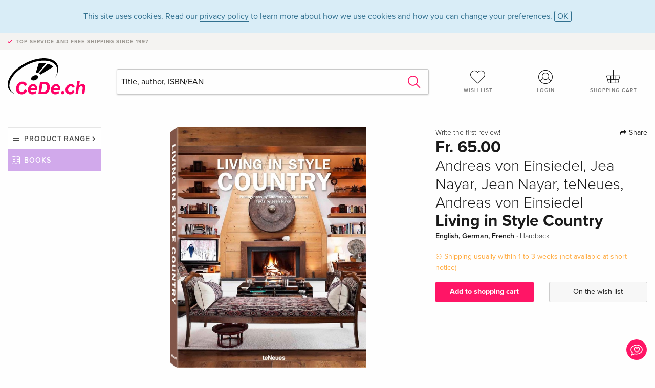

--- FILE ---
content_type: text/html;charset=utf-8
request_url: https://www.cede.ch/en/books/?id=119567855
body_size: 7810
content:
<!doctype html>
<html class="no-js env-production" lang="en">
<head>
<!-- Global Meta Tags -->
<meta charset="utf-8"/>
<meta http-equiv="x-ua-compatible" content="ie=edge">
<meta name="viewport" content="width=device-width, initial-scale=1.0">
<meta name='viewport' content='initial-scale=1, viewport-fit=cover'>
<meta name="description" content="">
<title>Living in Style Country by Andreas von Einsiedel, Jea Nayar, Jean Nayar, teNeues, Andreas von Einsiedel - Books - CeDe.ch</title>
<link rel="stylesheet" type="text/css" href="/assets/css/app.css?v=20241108">
<link rel="canonical" href="https://www.cede.ch/en/books/?view=detail&id=119567855" />
<!-- facebook & Google+ Open Graph Tags-->
<meta property="og:title" content="Living in Style Country" />
<meta property="og:type" content="website" />
<meta property="og:url" content="https://www.cede.ch/en/books/?view=detail&id=119567855" />
<meta property="og:image" content="https://blob.cede.ch/books/119000000/119567000/119567855_17.jpg?v=6" />
<meta property="og:description" content="Les urbanit&eacute;s occup&eacute;es sont en proie &agrave; un d&eacute;sir insatiable de s&amp;apos&#x3b;&eacute;chapper &agrave; la campagne pour y respirer un air frais, y profiter du silence et du confort. Les int&eacute;rieurs des maisons pr&eacute;sent&eacute;s dans Living in Style Country sont influenc&eacute;s par leur environnement vierge de nature intacte, de majestueuses montagnes et de lacs cristallins. Ces retraites sont spectaculaires, b&acirc;ties avec des mat&eacute;riaux de construction naturels pour maintenir une atmosph&egrave;re allant du vintage &agrave; la pointe du moderne. Du traditionnel manoir anglais ou du confortable cottage proven&ccedil;ale ou toscan, aux opulentes r&eacute;sidences d&amp;apos&#x3b;&eacute;t&eacute; de la c&ocirc;te am&eacute;ricaine, ce livre g&eacute;n&eacute;reux est une v&eacute;ritable source d&amp;apos&#x3b;inspiration pour votre propre maison. - Trouvez l&amp;apos&#x3b;inspiration via les sublimes charmes de la vie &agrave; la campagne. - Des manoirs aux villas minimalistes, et parmi toutes les facettes du style de vie &agrave; la campagne. - Les photographies d&amp;apos&#x3b;Andreas von Einsiedel prises de par le monde pr&eacute;sentent toute la diversit&eacute;s des choix qui s&amp;apos&#x3b;offre &agrave; vous, &agrave; partir du moment o&ugrave; vous avez d&eacute;cid&eacute; de quitte les limites de la ville." />
<!-- Twitter Card-->
<meta name="twitter:card" content="summary_large_image">
<meta name="twitter:site" content="@cedeshopag">
<meta name="twitter:title" content="Living in Style Country">
<meta name="twitter:image" content="https://blob.cede.ch/books/119000000/119567000/119567855_17.jpg?v=6">
<meta name="twitter:description" content="Les urbanit&eacute;s occup&eacute;es sont en proie &agrave; un d&eacute;sir insatiable de s&amp;apos&#x3b;&eacute;chapper &agrave; la campagne pour y respirer un air frais, y profiter du silence et du confort. Les int&eacute;rieurs des maisons pr&eacute;sent&eacute;s dans Living in Style Country sont influenc&eacute;s par leur environnement vierge de nature intacte, de majestueuses montagnes et de lacs cristallins. Ces retraites sont spectaculaires, b&acirc;ties avec des mat&eacute;riaux de construction naturels pour maintenir une atmosph&egrave;re allant du vintage &agrave; la pointe du moderne. Du traditionnel manoir anglais ou du confortable cottage proven&ccedil;ale ou toscan, aux opulentes r&eacute;sidences d&amp;apos&#x3b;&eacute;t&eacute; de la c&ocirc;te am&eacute;ricaine, ce livre g&eacute;n&eacute;reux est une v&eacute;ritable source d&amp;apos&#x3b;inspiration pour votre propre maison. - Trouvez l&amp;apos&#x3b;inspiration via les sublimes charmes de la vie &agrave; la campagne. - Des manoirs aux villas minimalistes, et parmi toutes les facettes du style de vie &agrave; la campagne. - Les photographies d&amp;apos&#x3b;Andreas von Einsiedel prises de par le monde pr&eacute;sentent toute la diversit&eacute;s des choix qui s&amp;apos&#x3b;offre &agrave; vous, &agrave; partir du moment o&ugrave; vous avez d&eacute;cid&eacute; de quitte les limites de la ville." />
<!-- Icons -->
<link rel="apple-touch-icon" sizes="57x57" href="/assets/img/apple-icon-57x57.png">
<link rel="apple-touch-icon" sizes="60x60" href="/assets/img/apple-icon-60x60.png">
<link rel="apple-touch-icon" sizes="72x72" href="/assets/img/apple-icon-72x72.png">
<link rel="apple-touch-icon" sizes="76x76" href="/assets/img/apple-icon-76x76.png">
<link rel="apple-touch-icon" sizes="114x114" href="/assets/img/apple-icon-114x114.png">
<link rel="apple-touch-icon" sizes="120x120" href="/assets/img/apple-icon-120x120.png">
<link rel="apple-touch-icon" sizes="144x144" href="/assets/img/apple-icon-144x144.png">
<link rel="apple-touch-icon" sizes="152x152" href="/assets/img/apple-icon-152x152.png">
<link rel="apple-touch-icon" sizes="180x180" href="/assets/img/apple-icon-180x180.png">
<link rel="icon" type="image/png" sizes="192x192" href="/assets/img/android-icon-192x192.png">
<link rel="icon" type="image/png" sizes="32x32" href="/assets/img/favicon-32x32.png">
<link rel="icon" type="image/png" sizes="96x96" href="/assets/img/favicon-96x96.png">
<link rel="icon" type="image/png" sizes="16x16" href="/assets/img/favicon-16x16.png">
<meta name="msapplication-TileColor" content="#ffffff">
<meta name="msapplication-TileImage" content="/assets/img/ms-icon-144x144.png">
<meta name="theme-color" content="#ffffff">
<link rel="icon" href="/assets/img/favicon.ico">
</head>
<body id="top" data-magellan-target="top">
<span class="feedback"><a href="#" data-open="contact-form"><img src="/assets/img/cede-feedback-icon.svg" alt="Do you have feedback on our shop?"></a></span>
<div class="reveal" id="contact-form" data-reveal>
<h3>Your contact at CeDe</h3>
<p>Any questions, tips, praise or criticism? Your feedback helps us to make CeDe.ch even better. That's why we are pleased to receive every message and answer all our emails quickly, competently and willingly. Thank you!</p>
<form method="post" action="?method=sendContactForm" id="main-contact" class="ajax inline-form">
<label>
<span class="input-label">First name <span>*</span></span>
<input type="text" name="firstname" value="" required>
<span class="input-error"></span>
</label>
<label>
<span class="input-label">Lastname <span>*</span></span>
<input type="text" name="lastname" value="" required>
<span class="input-error"></span>
</label>
<label>
<span class="input-label">E-mail <span>*</span></span>
<input type="email" name="email" value="" required>
<span class="input-error"></span>
</label>
<label>
<span class="input-label">Customer number</span>
<input type="text" name="kundennummer" value="">
<span class="input-error"></span>
</label>
<label>
<span class="input-label">Order number</span>
<input type="text" name="ordernr">
<span class="input-error"></span>
</label>
<label>
<span class="input-label">Subject</span>
<select name="subject">
<option value="">Select...</option>
<option value="article">Question about an item</option>
<option value="order">Question about an order</option>
<option value="invoice">Question about an invoice (accounting)</option>
<option value="shop">Question / Feedback to the shop (use/technology)</option>
<option value="other">other</option>
</select>
<span class="input-error"></span>
</label>
<label>
<span class="input-label">Message <span>*</span></span>
<textarea name="message" rows="5" placeholder="Your message to us..." maxlength="4000" required></textarea>
</label>
<input name="navigator" type="hidden">
<div class="ajaxresponse">
<div class="message-box info">
<i class="cd cd-info-circle"></i> This form sends us technical details about your browser in addition to the current URL in the shop. This may help us to better understand your feedback. You can find detailed information about this in our
<a href="/en/cms/?trgt=privacy">Privacy statement</a>.
</div>
</div>
<div class="grid-x grid-margin-x">
<div class="small-12 medium-6 cell">
<a class="button unobtrusive expanded" data-close>Close</a>
</div>
<div class="small-12 medium-6 cell">
<script src='https://www.google.com/recaptcha/api.js?render=6Ld4PXUUAAAAADJ8fn0-nCd8na-T1vHZSfSyLLeQ&onload=grccheck&render=explicit'></script>
<button type="submit" class="button expanded js-enable" data-grc-sitekey="6Ld4PXUUAAAAADJ8fn0-nCd8na-T1vHZSfSyLLeQ" data-grc-action="support" disabled>Send</button>
</div>
<div class="small-12 cell">
<p class="terms-and-conditions"><small>By submitting this form you agree to our <a href="/en/cms/?trgt=privacy" rel="nofollow" target="_blank">data privacy statement</a>.</small></p>
</div>
</div>
</form>
<button class="close-button" data-close aria-label="Close" type="button">
<span aria-hidden="true">&times;</span>
</button>
</div>
<header>
<div class="message-box info persistent" id="cookieAgree">
<div class="grid-container">
<p>This site uses cookies. Read our <a href="/en/cms/?trgt=privacy">privacy policy</a> to learn more about how we use cookies and how you can change your preferences. <a href="#" class="agree close-message-box">OK</a></p>
</div>
</div>
<div class="advantages">
<div class="grid-container">
<div class="grid-x">
<div class="small-10 cell">
<p>Top service and free shipping<span> since 1997</span></p>
</div>
<div class="small-2 cell text-right">
</div>
</div>
</div>
</div>
<div class="grid-container service-nav">
<div class="grid-x grid-margin-x">
<div class="small-4 cell">
<a href="/en/" class="mobile-logo">
<img src="/assets/img/cede-logo-ch.svg" alt="CeDe.ch" title="LIVE-B33-CF">
</a>
</div>
<div class="small-8 cell text-right">
<a href="#" id="show-profile-nav"><i class="cd cd-nav-mein-profil-16"></i></a>
<a href="/en/login/?trgt=wishlist"><i class="cd cd-nav-hear-o-16"></i></a>
<a href="#" class="showcart"><i class="cd cd-nav-basket-16"></i></a>
<a href="#" id="show-main-nav"><i class="cd cd-nav-menu-16"></i></a>
</div>
</div>
</div>
<div class="logo-search-shorts">
<div class="grid-container">
<div class="grid-x grid-margin-x align-bottom">
<div class="large-2 cell logo">
<a href="/en/">
<img class="align-self-bottom" src="/assets/img/cede-logo-ch.svg" alt="CeDe.ch" title="LIVE-B33-CF">
</a>
</div>
<div class="small-12 large-6 cell">
<form id="search" action="/en/books/" method="get" data-ac-source="?method=autocomplete&branch=3&subbranch=0">
<input type="search" name="search" id="shopsearch" placeholder="Title, author, ISBN/EAN" value="">
<button type="submit" class="search-submit"><i class="cd cd-search"></i></button>
</form>
</div>
<div class="large-4 cell shorts">
<div class="grid-x">
<div class="small-3 large-4 cell wishlist">
<a href="/en/login/?trgt=wishlist"><i class="cd cd-basket-main-262"></i>Wish list</a>
</div>
<div class="small-3 large-4 cell myaccount">
<a href="/en/login/"><i class="cd cd-konto-main-26"></i>Login</a>
</div>
<div class="small-3 large-4 cell cart">
<a href="#" class="showcart"><i class="cd cd-basket-main-26"></i>Shopping cart</a>
</div>
</div>
</div>
</div>
</div>
</div>
<div id="embedded-cart">
</div>
</header>
<div class="grid-container main-content">
<div class="grid-x grid-margin-x">
<div class="large-2 nav-container cell">
<div class="navigation">
<nav class="sub">
<ul>
<li class="assortment has-subnav"><a href="#">Product range</a>
<ul>
<li class="music"><a href="/en/music/">Music</a>
<li class="movies"><a href="/en/movies/">Movies</a></li>
<li class="games"><a href="/en/games/">Games</a></li>
<li class="books"><a href="/en/books/">Books</a></li>
<li class="merch"><a href="/en/merchandise/">Merchandise</a></li>
<li class="toys"><a href="/en/toys/">Toys</a></li>
<li class="accessories"><a href="/en/equipment/">Equipment</a></li>
<li class="cbd"><a href="/en/cbd/">CBD</a></li>
<li class="software"><a href="/en/software/">Software</a></li>
<li class="adults"><a href="/en/movies/?view=home&amp;branch=99&amp;branch_sub=0">18+</a></li>
</ul>
</li>
<li class="books"><a href="/en/books/">Books</a>
</li>
<li class="books-current"></li>
</ul>
</nav>
</div>
</div>
<div class="small-12 large-10 cell">
<section>
<div class="product-page">
<div class="grid-x grid-margin-x align-center product-page-packshot-meta-box">
<div class="small-7 medium-6 large-7 cell text-center product-page-packshot">
<div class="packshot-container">
<div class="owl-carousel owl-theme packshot-carousel"><a href="https://blob.cede.ch/books/119000000/119567000/119567855_17.jpg?v=6" data-fancybox="packshots" data-caption="">
<img src="https://blob.cede.ch/books/119000000/119567000/119567855_17.jpg?v=6" alt="Andreas&#x20;von&#x20;Einsiedel,&#x20;Jea&#x20;Nayar,&#x20;Jean&#x20;Nayar,&#x20;&#x20;teNeues,&#x20;Andreas&#x20;von&#x20;Einsiedel&#x20;-&#x20;Living&#x20;in&#x20;Style&#x20;Country" />
</a></div>
</div>
</div>
<div class="small-12 medium-6 large-5 cell product-page-meta">
<div class="grid-x grid-margin-x">
<div class="small-8 cell product-page-rating-stars">
<p data-magellan data-animation-easing="swing">
<a href="#reviews">
Write the first review!
</a>
</p>
</div>
<div class="small-4 cell text-right product-page-share">
<p><span id="sharing-success" aria-haspopup="true" class="has-tip left" data-disable-hover="true" tabindex="1" title="URL was copied to the clipboard!" data-tooltip data-click-open="false" data-h-offset="5"><span class="sharing" data-clipboard-text="https://www.cede.ch/go/?m=book&id=119567855&lang=en"><i class="cd cd-share"></i> Share</span></span></p>
</div>
</div>
<div class="grid-x">
<div class="small-12 cell">
<p class="price">Fr. 65.00</p>
<h2 class="byline">Andreas von Einsiedel, Jea Nayar, Jean Nayar, teNeues, Andreas von Einsiedel</h2>
<h1 class="title">Living in Style Country</h1>
<p class="language-format">
English, German, French
&middot;
<span>Hardback</span>
</p>
<p class="icon-textinfo deferred"><span aria-haspopup="true" class="has-tip" data-disable-hover="false" tabindex="1" title="Will be ordered from our supplier. Shipping usually takes 1 to 3 weeks. This information is based on advance information from our suppliers and can be complied with in most cases. The information is without guarantee.
" data-tooltip>Shipping usually within 1 to 3 weeks (not available at short notice)</span></p>
</div>
</div>
<div class="grid-x grid-margin-x">
<div class="small-12 cell btn-ajaxresponse"></div>
</div>
<div class="grid-x grid-margin-x">
<div class="small-12 large-6 cell">
<button class="button expanded add-to-cart" data-action="add-to-cart" data-method="addToCart" data-aid="133697767" data-in-stock="0">Add to shopping cart</button>
</div>
<div class="small-12 large-6 cell">
<button class="button expanded unobtrusive add-to-wishlist" data-action="add-to-wishlist" data-method="addToWishlist" data-aid="133697767">On the wish list</button>
</div>
</div>
</div>
</div>
<div class="grid-x grid-margin-x">
<div class="large-7 small-12 cell">
<p class="section-heading">Description</p>
<div class="product-page-description needs-read-more-button"><p class="read-more"><a href="#">Read more <i class="cd cd-angle-down"></i></a></p><p>Les urbanités occupées sont en proie à un désir insatiable de s&apos;échapper à la campagne pour y respirer un air frais, y profiter du silence et du confort.<br /><br />Les intérieurs des maisons présentés dans Living in Style Country sont influencés par leur environnement vierge de nature intacte, de majestueuses montagnes et de lacs cristallins.<br /><br />Ces retraites sont spectaculaires, bâties avec des matériaux de construction naturels pour maintenir une atmosphère allant du vintage à la pointe du moderne.<br /><br />Du traditionnel manoir anglais ou du confortable cottage provençale ou toscan, aux opulentes résidences d&apos;été de la côte américaine, ce livre généreux est une véritable source d&apos;inspiration pour votre propre maison.<br /><br />- Trouvez l&apos;inspiration via les sublimes charmes de la vie à la campagne.<br /><br />- Des manoirs aux villas minimalistes, et parmi toutes les facettes du style de vie à la campagne.<br /><br />- Les photographies d&apos;Andreas von Einsiedel prises de par le monde présentent toute la diversités des choix qui s&apos;offre à vous, à partir du moment où vous avez décidé de quitte les limites de la ville.</p>
<h5>About the author</h5>
<p>Andreas von Einsiedel gehört zu den besten Interior-Fotografen der Welt. Seine faszinierenden Fotos wurden in vielen Büchern und internationalen Zeitschriften veröffentlicht.</p>
<h5>Summary</h5>
<p><ul><li><b>GROSSFORMAT: 25 x 32 cm</b>, 208 Seiten</li><li>Sprachen: Deutsch, Englisch, Französisch</li><li>Lassen Sie sich von dem unvergleichlichen Charme des Landlebens verführen</li><li>Von der traditionellen Finca bis zum eleganten Chalet, erleben Sie die unterschiedlichsten Facetten des Landhausstils</li><li>Andreas von Einsiedels atemberaubende Fotografien aus aller Welt zeigen die ganze Vielfalt des Lebens abseits der Städte</li></ul><b>Gerade als Großstadtbewohner packt einen regelmäßig die alte Sehnsucht nach dem Leben auf dem Lande, </b>nach frischer Luft, mehr Ruhe und Behaglichkeit. Unberührte Landschaften, Berge und Seen prägen auch die Interieurs der in Living in Style Country präsentierten Landhäuser. Naturmaterialien und Wohnlichkeit versprühende Accessoires unterstreichen die gehobene Wohnkultur dieser außergewöhnlichen Refugien, die im Vintage-Look oder als moderne Interpretation des Landhausstils daherkommen. Von der hypermodern restaurierten Scheune in England über gemütliche Cottages in der Provence oder Umbrien bis zu opulenten Kolonialhäusern in den USA, dieser reich bebilderte Band bietet eine Fülle von Inspirationen für das eigene Heim.</p></div>
</div>
<div class="large-5 small-12 cell">
<div class="product-page-product-details-table">
<p class="section-heading">Product details</p>
<table>
<tr>
<td>Authors</td>
<td><a href='/en/books/?artist_id=128678'>Andreas von Einsiedel</a>, <a href='/en/books/?artist_id=6664713'>Jea Nayar</a>, <a href='/en/books/?artist_id=20417'>Jean Nayar</a>, <a href='/en/books/?artist_id=4992071'> teNeues</a></td>
</tr>
<tr>
<td>Assisted by</td>
<td><a href='/en/books/?artist_id=128678'>Andreas von Einsiedel</a> <span>(Photographs)</span></td>
</tr>
<tr>
<td>Publisher</td>
<td><a href="/en/books/?publisher_id=73904">Teneues</a></td>
</tr>
<tr><td colspan="2" class="separator">&nbsp;</td></tr>
<tr>
<td>Languages</td>
<td>English, German, French</td>
</tr>
<tr>
<td>
Product format
</td>
<td>
Hardback
</td>
</tr>
<tr>
<td class="title">Released</td>
<td>13.03.2015</td>
</tr>
<tr><td colspan="2" class="separator">&nbsp;</td></tr>
<tr>
<td>EAN</td>
<td>9783832732219</td>
</tr>
<tr>
<td>ISBN</td>
<td>978-3-8327-3221-9</td>
</tr>
<tr>
<td>Dimensions</td>
<td>250 mm x 320 mm x 23 mm</td>
</tr>
<tr>
<td>Weight</td>
<td>1894 g</td>
</tr>
<tr>
<td>Illustrations</td>
<td>édition trilingue français/anglais/allemand</td>
</tr>
<tr>
<td>
Series
</td>
<td>
<a href="/en/books/?series_id=5460&content_type=3">Lifestyle</a><br/>
</td>
</tr>
<tr>
<td>
Subjects
</td>
<td>
<a href="/en/books/?cat_level1=5&content_type=3">Humanities, art, music</a>
&gt; <a href="/en/books/?cat_level1=5&cat_level2=58&content_type=3">Art</a>
&gt; <a href="/en/books/?cat_level1=5&cat_level2=58,585&content_type=3">Interior design, design</a>
<br/>
<a href="/en/books/?cat_level1=9&content_type=3">Non-fiction book</a>
<br/>
<a href="/en/books/?cat_level1=3&content_type=3">Travel</a>
&gt; <a href="/en/books/?cat_level1=3&cat_level2=35&content_type=3">Illustrated books</a>
<br/>
<br/>
<a href="/en/books/?topic_id=217&content_type=3">Innenarchitektur</a>, <a href="/en/books/?topic_id=1948&content_type=3">Design</a>, <a href="/en/books/?topic_id=31710&content_type=3">Landleben</a>, <a href="/en/books/?topic_id=44179&content_type=3">Country</a>, <a href="/en/books/?topic_id=50308&content_type=3">Interior Design</a>, <a href="/en/books/?topic_id=923424&content_type=3">Andreas von Einsiedel</a>
</td>
</tr>
</table>
</div>
</div>
</div>
</div>
</section>
<section id="reviews" class="reviews-box">
<div class="grid-x grid-margin-x">
<div class="small-12 large-8 cell reviews" id="sticky-rail">
<h3>Customer reviews</h3>
<p class="lead">No reviews have been written for this item yet. Write the first review and be helpful to other users when they decide on a purchase.</p>
</div>
<div class="small-12 large-4 cell write-review">
<div class="sticky" data-sticky data-top-anchor="sticky-rail:top" data-btm-anchor="sticky-rail:bottom" data-sticky-on="large">
<div class="write-box">
<h4 id="reviews" data-magellan-target="reviews">Write a review</h4>
<p>Thumbs up or thumbs down? Write your own review.</p>
<button class="button expanded show-form no-margin">Write a rating</button>
<form id="review-form" action="?method=sendReview" method="post" class="ajax">
<p><i class="cd cd-info-circle"></i> <strong>For messages to CeDe.ch please use the <a href="#" data-open="contact-form">contact form</a>.</strong></p>
<label id="name"><span class="input-label">Your name <span class="required">*</span></span>
<input type="text" name="name" maxlength="50" required>
<span class="input-error"></span>
</label>
<label id="rating"><span class="input-label">Your review <span class="required">*</span></span>
<select name="rating" required>
<option value="">How many stars would you give?</option>
<option value="1">1 star — I don't like it</option>
<option value="2">2 stars — not bad</option>
<option value="3">3 stars — good</option>
<option value="4">4 stars — very good</option>
<option value="5">5 stars — excellent</option>
</select>
<span class="input-error"></span>
</label>
<label id="title"><span class="input-label">Title of your review <span class="required">*</span></span>
<input type="text" name="title" maxlength="100" required>
<span class="input-error"></span>
</label>
<label id="comment"><span class="input-label">Would you like to add something?</span>
<textarea name="comment" rows="5" maxlength="4000"></textarea>
<span class="input-error"></span>
</label>
<input type="hidden" name="aid" value="133697767">
<div class="ajaxresponse">
<div class="message-box info">
<i class="cd cd-info-circle"></i> The input fields marked <span class="required">*</span> are obligatory
</div>
</div>
<button class="button expanded no-margin js-enable" type="submit" disabled>Save</button>
<p class="terms-and-conditions"><small>By submitting this form you agree to our <a href="/en/cms/?trgt=privacy" rel="nofollow" target="_blank">data privacy statement</a>.</small></p>
</form>
</div>
</div>
</div>
</div>
</section>
<script type="application/ld+json">
{
"@context": "http://schema.org/",
"@type": "Book",
"name": "Living in Style Country",
"author": [
{
"@type": "Person",
"name": "Andreas von Einsiedel"
}
,
{
"@type": "Person",
"name": "Jea Nayar"
}
,
{
"@type": "Person",
"name": "Jean Nayar"
}
,
{
"@type": "Person",
"name": " teNeues"
}
],
"url": "https://www.cede.ch/en/books/?view=detail&id=119567855",
"workExample" : {
"@type": "Book",
"isbn": "978-3-8327-3221-9",
"bookFormat": "http://schema.org/Hardcover"
},
"potentialAction": {
"@type": "ReadAction",
"target": {
"@type":"EntryPoint",
"urlTemplate":"https://www.cede.ch/en/books/?view=detail&id=119567855",
"actionPlatform":[
"http://schema.org/DesktopWebPlatform",
"http://schema.org/MobileWebPlatform",
"http://schema.org/IOSPlatform",
"http://schema.org/AndroidPlatform"
]
},
"expectsAcceptanceOf":{
"@type":"Offer",
"Price": "65.00",
"priceCurrency":"CHF",
"availability": "http://schema.org/InStock"
}
}
}
</script>
</div>
</div>
</div>
<div id="mobile-profile-nav">
<div class="grid-x grid-margin-x align-middle mobile-navigation-wrapper">
<div class="small-10 small-offset-1 medium-8 medium-offset-2 cell mobile-navigation-inner">
<ul>
<li class="my-profile has-subnav"><a href="#">Profile</a>
<ul>
<li><a href="/en/mein-account/?trgt=profile">User account</a></li>
<li><a href="/en/mein-account/?trgt=addresses">Addresses</a></li>
<li><a href="/en/mein-account/?trgt=agecheck">Age verification</a></li>
</ul>
</li>
<li class="my-orders has-subnav"><a href="#">Orders</a>
<ul>
<li><a href="/en/mein-account/?trgt=orders">Order status</a></li>
<li><a href="/en/mein-account/?trgt=ebooks">Download e-books</a></li>
</ul>
</li>
<li class="my-wallet has-subnav"><a href="#">Wallet</a>
<ul>
<li><a href="/en/mein-account/?trgt=balance">Credit</a></li>
<li><a href="/en/mein-account/?trgt=vouchers">Redeem voucher</a></li>
<li><a href="/en/mein-account/?trgt=creditcards">Method of payment</a></li>
</ul>
</li>
<li class="my-shop has-subnav"><a href="#">Your shop</a>
<ul>
<li><a href="/en/mein-account/?trgt=wishlist">Wish list</a></li>
<li><a href="/en/mein-account/?trgt=newsletter">Newsletter</a></li>
</ul>
</li>
<li class="my-research"><a href="/en/mein-account/?trgt=research">Inquiry service</a></li>
</ul>
</div>
</div>
<button class="close-button">&times;</button>
</div>
<div id="mobile-main-nav">
<div class="grid-x grid-margin-x align-middle mobile-navigation-wrapper">
<div class="small-10 small-offset-1 medium-8 medium-offset-2 cell mobile-navigation-inner">
<ul>
<li class="assortment has-subnav"><a href="#">Product range</a>
<ul>
<li class="music"><a href="/en/music/">Music</a>
<li class="movies"><a href="/en/movies/">Movies</a></li>
<li class="games"><a href="/en/games/">Games</a></li>
<li class="books"><a href="/en/books/">Books</a></li>
<li class="merch"><a href="/en/merchandise/">Merchandise</a></li>
<li class="toys"><a href="/en/toys/">Toys</a></li>
<li class="accessories"><a href="/en/equipment/">Equipment</a></li>
<li class="cbd"><a href="/en/cbd/">CBD</a></li>
<li class="software"><a href="/en/software/">Software</a></li>
<li class="adults"><a href="/en/movies/?view=home&amp;branch=99&amp;branch_sub=0">18+</a></li>
</ul>
</li>
<li class="books"><a href="/en/books/">Books</a>
</li>
<li class="books-current"></li>
</ul>
</div>
</div>
<button class="close-button">&times;</button>
</div>
<footer>
<div class="grid-container">
<div class="grid-x grid-margin-x">
<div class="small-12 cell">
<img class="logo" src="/assets/img/cede-logo-ch.svg">
</div>
</div>
<div class="grid-x grid-padding-x footer-areas">
<div class="small-6 medium-3 cell">
<p class="title">Information</p>
<ul>
<li><a href="/en/cms/?trgt=contact">Contact & Imprint</a></li>
<li><a href="/en/cms/?trgt=portrait">Company profile</a></li>
<li><a href="/en/cms/?trgt=agb">General policies</a></li>
<li><a href="/en/cms/?trgt=privacy">Data privacy</a></li>
<li><a href="/en/cms/?trgt=jobs">Job vacancies</a></li>
<li><a href="/en/cms/?trgt=partner">Partner-/Affiliate Program</a></li>
<li><a href="/en/registration/">New registration</a></li>
<li><a href="/en/cms/?trgt=vouchers">Buy CeDe.ch vouchers</a></li>
</ul>
</div>
<div class="small-6 medium-3 cell">
<p class="title">Assortment</p>
<ul>
<li><a href="/en/music/">Music</a></li>
<li><a href="/en/movies/">Movies</a></li>
<li><a href="/en/games/">Games</a></li>
<li><a href="/en/books/">Books</a></li>
<li><a href="/en/merchandise/">Merchandise</a></li>
<li><a href="/en/toys/">Toys</a></li>
<li><a href="/en/equipment/">Equipment</a></li>
<li><a href="/en/cbd/">CBD</a></li>
<li><a href="/en/software/">Software</a></li>
<li><a href="/en/movies/?view=home&branch=99&branch_sub=0">18+</a></li>
</ul>
</div>
<div class="small-6 medium-3 cell">
<p class="title">Online help</p>
<ul>
<li><a href="/en/cms/?trgt=faq">Frequently asked questions (FAQ)</a></li>
<li><a href="/en/cms/?trgt=faq&id=351">Can I return goods?</a></li>
</ul>
</div>
<div class="small-6 medium-3 cell">
<p class="title">Languages</p>
<form method="get" action="/" id="lang">
<select name="rememberLang">
<option value="de" >Deutsch</option>
<option value="fr" >Français</option>
<option value="it" >Italiano</option>
<option value="en" selected>English</option>
</select>
</form>
<p class="title">Methods of payment</p>
<ul class="payment-icons">
<li><img src="/assets/img/payment-icon-grey-mastercard.svg"></li>
<li><img src="/assets/img/payment-icon-grey-postfinance.svg"></li>
<li><img src="/assets/img/payment-icon-grey-visa.svg"></li>
<li><img src="/assets/img/payment-icon-grey-twint.svg"></li>
<li><img src="/assets/img/payment-icon-grey-invoice-en.svg"></li>
</ul>
</div>
</div>
<div class="grid-x grid-padding-x">
<div class="small-12 cell text-center">
<a href="https://handelsverband.swiss/" target="_blank">
<img class="vsv" src="/assets/img/vsv-logo.png" alt="Verband des Schweizerischen Versandhandels">
</a>
</div>
</div>
<div class="grid-x grid-margin-x">
<div class="small-12 cell">
<p class="copyright">Made with <i class="cd cd-heart"></i> in Winterthur &mdash; &copy; 2026 CeDe-Shop AG</p>
</div>
</div>
</div>
</footer>
<script src="/assets/js/app.js?v=20241114" type="application/javascript"></script>
<!-- Google tag (gtag.js) -->
<script async src="https://www.googletagmanager.com/gtag/js?id=G-WSYQYD6QTK"></script>
<script>
window.dataLayer = window.dataLayer || [];
function gtag(){dataLayer.push(arguments);}
gtag('js', new Date());
gtag('config', 'G-WSYQYD6QTK');
/* google ads config */
gtag('config', 'AW-1070242929');
</script>
</body>
</html>


--- FILE ---
content_type: text/html; charset=utf-8
request_url: https://www.google.com/recaptcha/api2/anchor?ar=1&k=6Ld4PXUUAAAAADJ8fn0-nCd8na-T1vHZSfSyLLeQ&co=aHR0cHM6Ly93d3cuY2VkZS5jaDo0NDM.&hl=en&v=N67nZn4AqZkNcbeMu4prBgzg&size=invisible&anchor-ms=20000&execute-ms=30000&cb=iehwptwfsww1
body_size: 48786
content:
<!DOCTYPE HTML><html dir="ltr" lang="en"><head><meta http-equiv="Content-Type" content="text/html; charset=UTF-8">
<meta http-equiv="X-UA-Compatible" content="IE=edge">
<title>reCAPTCHA</title>
<style type="text/css">
/* cyrillic-ext */
@font-face {
  font-family: 'Roboto';
  font-style: normal;
  font-weight: 400;
  font-stretch: 100%;
  src: url(//fonts.gstatic.com/s/roboto/v48/KFO7CnqEu92Fr1ME7kSn66aGLdTylUAMa3GUBHMdazTgWw.woff2) format('woff2');
  unicode-range: U+0460-052F, U+1C80-1C8A, U+20B4, U+2DE0-2DFF, U+A640-A69F, U+FE2E-FE2F;
}
/* cyrillic */
@font-face {
  font-family: 'Roboto';
  font-style: normal;
  font-weight: 400;
  font-stretch: 100%;
  src: url(//fonts.gstatic.com/s/roboto/v48/KFO7CnqEu92Fr1ME7kSn66aGLdTylUAMa3iUBHMdazTgWw.woff2) format('woff2');
  unicode-range: U+0301, U+0400-045F, U+0490-0491, U+04B0-04B1, U+2116;
}
/* greek-ext */
@font-face {
  font-family: 'Roboto';
  font-style: normal;
  font-weight: 400;
  font-stretch: 100%;
  src: url(//fonts.gstatic.com/s/roboto/v48/KFO7CnqEu92Fr1ME7kSn66aGLdTylUAMa3CUBHMdazTgWw.woff2) format('woff2');
  unicode-range: U+1F00-1FFF;
}
/* greek */
@font-face {
  font-family: 'Roboto';
  font-style: normal;
  font-weight: 400;
  font-stretch: 100%;
  src: url(//fonts.gstatic.com/s/roboto/v48/KFO7CnqEu92Fr1ME7kSn66aGLdTylUAMa3-UBHMdazTgWw.woff2) format('woff2');
  unicode-range: U+0370-0377, U+037A-037F, U+0384-038A, U+038C, U+038E-03A1, U+03A3-03FF;
}
/* math */
@font-face {
  font-family: 'Roboto';
  font-style: normal;
  font-weight: 400;
  font-stretch: 100%;
  src: url(//fonts.gstatic.com/s/roboto/v48/KFO7CnqEu92Fr1ME7kSn66aGLdTylUAMawCUBHMdazTgWw.woff2) format('woff2');
  unicode-range: U+0302-0303, U+0305, U+0307-0308, U+0310, U+0312, U+0315, U+031A, U+0326-0327, U+032C, U+032F-0330, U+0332-0333, U+0338, U+033A, U+0346, U+034D, U+0391-03A1, U+03A3-03A9, U+03B1-03C9, U+03D1, U+03D5-03D6, U+03F0-03F1, U+03F4-03F5, U+2016-2017, U+2034-2038, U+203C, U+2040, U+2043, U+2047, U+2050, U+2057, U+205F, U+2070-2071, U+2074-208E, U+2090-209C, U+20D0-20DC, U+20E1, U+20E5-20EF, U+2100-2112, U+2114-2115, U+2117-2121, U+2123-214F, U+2190, U+2192, U+2194-21AE, U+21B0-21E5, U+21F1-21F2, U+21F4-2211, U+2213-2214, U+2216-22FF, U+2308-230B, U+2310, U+2319, U+231C-2321, U+2336-237A, U+237C, U+2395, U+239B-23B7, U+23D0, U+23DC-23E1, U+2474-2475, U+25AF, U+25B3, U+25B7, U+25BD, U+25C1, U+25CA, U+25CC, U+25FB, U+266D-266F, U+27C0-27FF, U+2900-2AFF, U+2B0E-2B11, U+2B30-2B4C, U+2BFE, U+3030, U+FF5B, U+FF5D, U+1D400-1D7FF, U+1EE00-1EEFF;
}
/* symbols */
@font-face {
  font-family: 'Roboto';
  font-style: normal;
  font-weight: 400;
  font-stretch: 100%;
  src: url(//fonts.gstatic.com/s/roboto/v48/KFO7CnqEu92Fr1ME7kSn66aGLdTylUAMaxKUBHMdazTgWw.woff2) format('woff2');
  unicode-range: U+0001-000C, U+000E-001F, U+007F-009F, U+20DD-20E0, U+20E2-20E4, U+2150-218F, U+2190, U+2192, U+2194-2199, U+21AF, U+21E6-21F0, U+21F3, U+2218-2219, U+2299, U+22C4-22C6, U+2300-243F, U+2440-244A, U+2460-24FF, U+25A0-27BF, U+2800-28FF, U+2921-2922, U+2981, U+29BF, U+29EB, U+2B00-2BFF, U+4DC0-4DFF, U+FFF9-FFFB, U+10140-1018E, U+10190-1019C, U+101A0, U+101D0-101FD, U+102E0-102FB, U+10E60-10E7E, U+1D2C0-1D2D3, U+1D2E0-1D37F, U+1F000-1F0FF, U+1F100-1F1AD, U+1F1E6-1F1FF, U+1F30D-1F30F, U+1F315, U+1F31C, U+1F31E, U+1F320-1F32C, U+1F336, U+1F378, U+1F37D, U+1F382, U+1F393-1F39F, U+1F3A7-1F3A8, U+1F3AC-1F3AF, U+1F3C2, U+1F3C4-1F3C6, U+1F3CA-1F3CE, U+1F3D4-1F3E0, U+1F3ED, U+1F3F1-1F3F3, U+1F3F5-1F3F7, U+1F408, U+1F415, U+1F41F, U+1F426, U+1F43F, U+1F441-1F442, U+1F444, U+1F446-1F449, U+1F44C-1F44E, U+1F453, U+1F46A, U+1F47D, U+1F4A3, U+1F4B0, U+1F4B3, U+1F4B9, U+1F4BB, U+1F4BF, U+1F4C8-1F4CB, U+1F4D6, U+1F4DA, U+1F4DF, U+1F4E3-1F4E6, U+1F4EA-1F4ED, U+1F4F7, U+1F4F9-1F4FB, U+1F4FD-1F4FE, U+1F503, U+1F507-1F50B, U+1F50D, U+1F512-1F513, U+1F53E-1F54A, U+1F54F-1F5FA, U+1F610, U+1F650-1F67F, U+1F687, U+1F68D, U+1F691, U+1F694, U+1F698, U+1F6AD, U+1F6B2, U+1F6B9-1F6BA, U+1F6BC, U+1F6C6-1F6CF, U+1F6D3-1F6D7, U+1F6E0-1F6EA, U+1F6F0-1F6F3, U+1F6F7-1F6FC, U+1F700-1F7FF, U+1F800-1F80B, U+1F810-1F847, U+1F850-1F859, U+1F860-1F887, U+1F890-1F8AD, U+1F8B0-1F8BB, U+1F8C0-1F8C1, U+1F900-1F90B, U+1F93B, U+1F946, U+1F984, U+1F996, U+1F9E9, U+1FA00-1FA6F, U+1FA70-1FA7C, U+1FA80-1FA89, U+1FA8F-1FAC6, U+1FACE-1FADC, U+1FADF-1FAE9, U+1FAF0-1FAF8, U+1FB00-1FBFF;
}
/* vietnamese */
@font-face {
  font-family: 'Roboto';
  font-style: normal;
  font-weight: 400;
  font-stretch: 100%;
  src: url(//fonts.gstatic.com/s/roboto/v48/KFO7CnqEu92Fr1ME7kSn66aGLdTylUAMa3OUBHMdazTgWw.woff2) format('woff2');
  unicode-range: U+0102-0103, U+0110-0111, U+0128-0129, U+0168-0169, U+01A0-01A1, U+01AF-01B0, U+0300-0301, U+0303-0304, U+0308-0309, U+0323, U+0329, U+1EA0-1EF9, U+20AB;
}
/* latin-ext */
@font-face {
  font-family: 'Roboto';
  font-style: normal;
  font-weight: 400;
  font-stretch: 100%;
  src: url(//fonts.gstatic.com/s/roboto/v48/KFO7CnqEu92Fr1ME7kSn66aGLdTylUAMa3KUBHMdazTgWw.woff2) format('woff2');
  unicode-range: U+0100-02BA, U+02BD-02C5, U+02C7-02CC, U+02CE-02D7, U+02DD-02FF, U+0304, U+0308, U+0329, U+1D00-1DBF, U+1E00-1E9F, U+1EF2-1EFF, U+2020, U+20A0-20AB, U+20AD-20C0, U+2113, U+2C60-2C7F, U+A720-A7FF;
}
/* latin */
@font-face {
  font-family: 'Roboto';
  font-style: normal;
  font-weight: 400;
  font-stretch: 100%;
  src: url(//fonts.gstatic.com/s/roboto/v48/KFO7CnqEu92Fr1ME7kSn66aGLdTylUAMa3yUBHMdazQ.woff2) format('woff2');
  unicode-range: U+0000-00FF, U+0131, U+0152-0153, U+02BB-02BC, U+02C6, U+02DA, U+02DC, U+0304, U+0308, U+0329, U+2000-206F, U+20AC, U+2122, U+2191, U+2193, U+2212, U+2215, U+FEFF, U+FFFD;
}
/* cyrillic-ext */
@font-face {
  font-family: 'Roboto';
  font-style: normal;
  font-weight: 500;
  font-stretch: 100%;
  src: url(//fonts.gstatic.com/s/roboto/v48/KFO7CnqEu92Fr1ME7kSn66aGLdTylUAMa3GUBHMdazTgWw.woff2) format('woff2');
  unicode-range: U+0460-052F, U+1C80-1C8A, U+20B4, U+2DE0-2DFF, U+A640-A69F, U+FE2E-FE2F;
}
/* cyrillic */
@font-face {
  font-family: 'Roboto';
  font-style: normal;
  font-weight: 500;
  font-stretch: 100%;
  src: url(//fonts.gstatic.com/s/roboto/v48/KFO7CnqEu92Fr1ME7kSn66aGLdTylUAMa3iUBHMdazTgWw.woff2) format('woff2');
  unicode-range: U+0301, U+0400-045F, U+0490-0491, U+04B0-04B1, U+2116;
}
/* greek-ext */
@font-face {
  font-family: 'Roboto';
  font-style: normal;
  font-weight: 500;
  font-stretch: 100%;
  src: url(//fonts.gstatic.com/s/roboto/v48/KFO7CnqEu92Fr1ME7kSn66aGLdTylUAMa3CUBHMdazTgWw.woff2) format('woff2');
  unicode-range: U+1F00-1FFF;
}
/* greek */
@font-face {
  font-family: 'Roboto';
  font-style: normal;
  font-weight: 500;
  font-stretch: 100%;
  src: url(//fonts.gstatic.com/s/roboto/v48/KFO7CnqEu92Fr1ME7kSn66aGLdTylUAMa3-UBHMdazTgWw.woff2) format('woff2');
  unicode-range: U+0370-0377, U+037A-037F, U+0384-038A, U+038C, U+038E-03A1, U+03A3-03FF;
}
/* math */
@font-face {
  font-family: 'Roboto';
  font-style: normal;
  font-weight: 500;
  font-stretch: 100%;
  src: url(//fonts.gstatic.com/s/roboto/v48/KFO7CnqEu92Fr1ME7kSn66aGLdTylUAMawCUBHMdazTgWw.woff2) format('woff2');
  unicode-range: U+0302-0303, U+0305, U+0307-0308, U+0310, U+0312, U+0315, U+031A, U+0326-0327, U+032C, U+032F-0330, U+0332-0333, U+0338, U+033A, U+0346, U+034D, U+0391-03A1, U+03A3-03A9, U+03B1-03C9, U+03D1, U+03D5-03D6, U+03F0-03F1, U+03F4-03F5, U+2016-2017, U+2034-2038, U+203C, U+2040, U+2043, U+2047, U+2050, U+2057, U+205F, U+2070-2071, U+2074-208E, U+2090-209C, U+20D0-20DC, U+20E1, U+20E5-20EF, U+2100-2112, U+2114-2115, U+2117-2121, U+2123-214F, U+2190, U+2192, U+2194-21AE, U+21B0-21E5, U+21F1-21F2, U+21F4-2211, U+2213-2214, U+2216-22FF, U+2308-230B, U+2310, U+2319, U+231C-2321, U+2336-237A, U+237C, U+2395, U+239B-23B7, U+23D0, U+23DC-23E1, U+2474-2475, U+25AF, U+25B3, U+25B7, U+25BD, U+25C1, U+25CA, U+25CC, U+25FB, U+266D-266F, U+27C0-27FF, U+2900-2AFF, U+2B0E-2B11, U+2B30-2B4C, U+2BFE, U+3030, U+FF5B, U+FF5D, U+1D400-1D7FF, U+1EE00-1EEFF;
}
/* symbols */
@font-face {
  font-family: 'Roboto';
  font-style: normal;
  font-weight: 500;
  font-stretch: 100%;
  src: url(//fonts.gstatic.com/s/roboto/v48/KFO7CnqEu92Fr1ME7kSn66aGLdTylUAMaxKUBHMdazTgWw.woff2) format('woff2');
  unicode-range: U+0001-000C, U+000E-001F, U+007F-009F, U+20DD-20E0, U+20E2-20E4, U+2150-218F, U+2190, U+2192, U+2194-2199, U+21AF, U+21E6-21F0, U+21F3, U+2218-2219, U+2299, U+22C4-22C6, U+2300-243F, U+2440-244A, U+2460-24FF, U+25A0-27BF, U+2800-28FF, U+2921-2922, U+2981, U+29BF, U+29EB, U+2B00-2BFF, U+4DC0-4DFF, U+FFF9-FFFB, U+10140-1018E, U+10190-1019C, U+101A0, U+101D0-101FD, U+102E0-102FB, U+10E60-10E7E, U+1D2C0-1D2D3, U+1D2E0-1D37F, U+1F000-1F0FF, U+1F100-1F1AD, U+1F1E6-1F1FF, U+1F30D-1F30F, U+1F315, U+1F31C, U+1F31E, U+1F320-1F32C, U+1F336, U+1F378, U+1F37D, U+1F382, U+1F393-1F39F, U+1F3A7-1F3A8, U+1F3AC-1F3AF, U+1F3C2, U+1F3C4-1F3C6, U+1F3CA-1F3CE, U+1F3D4-1F3E0, U+1F3ED, U+1F3F1-1F3F3, U+1F3F5-1F3F7, U+1F408, U+1F415, U+1F41F, U+1F426, U+1F43F, U+1F441-1F442, U+1F444, U+1F446-1F449, U+1F44C-1F44E, U+1F453, U+1F46A, U+1F47D, U+1F4A3, U+1F4B0, U+1F4B3, U+1F4B9, U+1F4BB, U+1F4BF, U+1F4C8-1F4CB, U+1F4D6, U+1F4DA, U+1F4DF, U+1F4E3-1F4E6, U+1F4EA-1F4ED, U+1F4F7, U+1F4F9-1F4FB, U+1F4FD-1F4FE, U+1F503, U+1F507-1F50B, U+1F50D, U+1F512-1F513, U+1F53E-1F54A, U+1F54F-1F5FA, U+1F610, U+1F650-1F67F, U+1F687, U+1F68D, U+1F691, U+1F694, U+1F698, U+1F6AD, U+1F6B2, U+1F6B9-1F6BA, U+1F6BC, U+1F6C6-1F6CF, U+1F6D3-1F6D7, U+1F6E0-1F6EA, U+1F6F0-1F6F3, U+1F6F7-1F6FC, U+1F700-1F7FF, U+1F800-1F80B, U+1F810-1F847, U+1F850-1F859, U+1F860-1F887, U+1F890-1F8AD, U+1F8B0-1F8BB, U+1F8C0-1F8C1, U+1F900-1F90B, U+1F93B, U+1F946, U+1F984, U+1F996, U+1F9E9, U+1FA00-1FA6F, U+1FA70-1FA7C, U+1FA80-1FA89, U+1FA8F-1FAC6, U+1FACE-1FADC, U+1FADF-1FAE9, U+1FAF0-1FAF8, U+1FB00-1FBFF;
}
/* vietnamese */
@font-face {
  font-family: 'Roboto';
  font-style: normal;
  font-weight: 500;
  font-stretch: 100%;
  src: url(//fonts.gstatic.com/s/roboto/v48/KFO7CnqEu92Fr1ME7kSn66aGLdTylUAMa3OUBHMdazTgWw.woff2) format('woff2');
  unicode-range: U+0102-0103, U+0110-0111, U+0128-0129, U+0168-0169, U+01A0-01A1, U+01AF-01B0, U+0300-0301, U+0303-0304, U+0308-0309, U+0323, U+0329, U+1EA0-1EF9, U+20AB;
}
/* latin-ext */
@font-face {
  font-family: 'Roboto';
  font-style: normal;
  font-weight: 500;
  font-stretch: 100%;
  src: url(//fonts.gstatic.com/s/roboto/v48/KFO7CnqEu92Fr1ME7kSn66aGLdTylUAMa3KUBHMdazTgWw.woff2) format('woff2');
  unicode-range: U+0100-02BA, U+02BD-02C5, U+02C7-02CC, U+02CE-02D7, U+02DD-02FF, U+0304, U+0308, U+0329, U+1D00-1DBF, U+1E00-1E9F, U+1EF2-1EFF, U+2020, U+20A0-20AB, U+20AD-20C0, U+2113, U+2C60-2C7F, U+A720-A7FF;
}
/* latin */
@font-face {
  font-family: 'Roboto';
  font-style: normal;
  font-weight: 500;
  font-stretch: 100%;
  src: url(//fonts.gstatic.com/s/roboto/v48/KFO7CnqEu92Fr1ME7kSn66aGLdTylUAMa3yUBHMdazQ.woff2) format('woff2');
  unicode-range: U+0000-00FF, U+0131, U+0152-0153, U+02BB-02BC, U+02C6, U+02DA, U+02DC, U+0304, U+0308, U+0329, U+2000-206F, U+20AC, U+2122, U+2191, U+2193, U+2212, U+2215, U+FEFF, U+FFFD;
}
/* cyrillic-ext */
@font-face {
  font-family: 'Roboto';
  font-style: normal;
  font-weight: 900;
  font-stretch: 100%;
  src: url(//fonts.gstatic.com/s/roboto/v48/KFO7CnqEu92Fr1ME7kSn66aGLdTylUAMa3GUBHMdazTgWw.woff2) format('woff2');
  unicode-range: U+0460-052F, U+1C80-1C8A, U+20B4, U+2DE0-2DFF, U+A640-A69F, U+FE2E-FE2F;
}
/* cyrillic */
@font-face {
  font-family: 'Roboto';
  font-style: normal;
  font-weight: 900;
  font-stretch: 100%;
  src: url(//fonts.gstatic.com/s/roboto/v48/KFO7CnqEu92Fr1ME7kSn66aGLdTylUAMa3iUBHMdazTgWw.woff2) format('woff2');
  unicode-range: U+0301, U+0400-045F, U+0490-0491, U+04B0-04B1, U+2116;
}
/* greek-ext */
@font-face {
  font-family: 'Roboto';
  font-style: normal;
  font-weight: 900;
  font-stretch: 100%;
  src: url(//fonts.gstatic.com/s/roboto/v48/KFO7CnqEu92Fr1ME7kSn66aGLdTylUAMa3CUBHMdazTgWw.woff2) format('woff2');
  unicode-range: U+1F00-1FFF;
}
/* greek */
@font-face {
  font-family: 'Roboto';
  font-style: normal;
  font-weight: 900;
  font-stretch: 100%;
  src: url(//fonts.gstatic.com/s/roboto/v48/KFO7CnqEu92Fr1ME7kSn66aGLdTylUAMa3-UBHMdazTgWw.woff2) format('woff2');
  unicode-range: U+0370-0377, U+037A-037F, U+0384-038A, U+038C, U+038E-03A1, U+03A3-03FF;
}
/* math */
@font-face {
  font-family: 'Roboto';
  font-style: normal;
  font-weight: 900;
  font-stretch: 100%;
  src: url(//fonts.gstatic.com/s/roboto/v48/KFO7CnqEu92Fr1ME7kSn66aGLdTylUAMawCUBHMdazTgWw.woff2) format('woff2');
  unicode-range: U+0302-0303, U+0305, U+0307-0308, U+0310, U+0312, U+0315, U+031A, U+0326-0327, U+032C, U+032F-0330, U+0332-0333, U+0338, U+033A, U+0346, U+034D, U+0391-03A1, U+03A3-03A9, U+03B1-03C9, U+03D1, U+03D5-03D6, U+03F0-03F1, U+03F4-03F5, U+2016-2017, U+2034-2038, U+203C, U+2040, U+2043, U+2047, U+2050, U+2057, U+205F, U+2070-2071, U+2074-208E, U+2090-209C, U+20D0-20DC, U+20E1, U+20E5-20EF, U+2100-2112, U+2114-2115, U+2117-2121, U+2123-214F, U+2190, U+2192, U+2194-21AE, U+21B0-21E5, U+21F1-21F2, U+21F4-2211, U+2213-2214, U+2216-22FF, U+2308-230B, U+2310, U+2319, U+231C-2321, U+2336-237A, U+237C, U+2395, U+239B-23B7, U+23D0, U+23DC-23E1, U+2474-2475, U+25AF, U+25B3, U+25B7, U+25BD, U+25C1, U+25CA, U+25CC, U+25FB, U+266D-266F, U+27C0-27FF, U+2900-2AFF, U+2B0E-2B11, U+2B30-2B4C, U+2BFE, U+3030, U+FF5B, U+FF5D, U+1D400-1D7FF, U+1EE00-1EEFF;
}
/* symbols */
@font-face {
  font-family: 'Roboto';
  font-style: normal;
  font-weight: 900;
  font-stretch: 100%;
  src: url(//fonts.gstatic.com/s/roboto/v48/KFO7CnqEu92Fr1ME7kSn66aGLdTylUAMaxKUBHMdazTgWw.woff2) format('woff2');
  unicode-range: U+0001-000C, U+000E-001F, U+007F-009F, U+20DD-20E0, U+20E2-20E4, U+2150-218F, U+2190, U+2192, U+2194-2199, U+21AF, U+21E6-21F0, U+21F3, U+2218-2219, U+2299, U+22C4-22C6, U+2300-243F, U+2440-244A, U+2460-24FF, U+25A0-27BF, U+2800-28FF, U+2921-2922, U+2981, U+29BF, U+29EB, U+2B00-2BFF, U+4DC0-4DFF, U+FFF9-FFFB, U+10140-1018E, U+10190-1019C, U+101A0, U+101D0-101FD, U+102E0-102FB, U+10E60-10E7E, U+1D2C0-1D2D3, U+1D2E0-1D37F, U+1F000-1F0FF, U+1F100-1F1AD, U+1F1E6-1F1FF, U+1F30D-1F30F, U+1F315, U+1F31C, U+1F31E, U+1F320-1F32C, U+1F336, U+1F378, U+1F37D, U+1F382, U+1F393-1F39F, U+1F3A7-1F3A8, U+1F3AC-1F3AF, U+1F3C2, U+1F3C4-1F3C6, U+1F3CA-1F3CE, U+1F3D4-1F3E0, U+1F3ED, U+1F3F1-1F3F3, U+1F3F5-1F3F7, U+1F408, U+1F415, U+1F41F, U+1F426, U+1F43F, U+1F441-1F442, U+1F444, U+1F446-1F449, U+1F44C-1F44E, U+1F453, U+1F46A, U+1F47D, U+1F4A3, U+1F4B0, U+1F4B3, U+1F4B9, U+1F4BB, U+1F4BF, U+1F4C8-1F4CB, U+1F4D6, U+1F4DA, U+1F4DF, U+1F4E3-1F4E6, U+1F4EA-1F4ED, U+1F4F7, U+1F4F9-1F4FB, U+1F4FD-1F4FE, U+1F503, U+1F507-1F50B, U+1F50D, U+1F512-1F513, U+1F53E-1F54A, U+1F54F-1F5FA, U+1F610, U+1F650-1F67F, U+1F687, U+1F68D, U+1F691, U+1F694, U+1F698, U+1F6AD, U+1F6B2, U+1F6B9-1F6BA, U+1F6BC, U+1F6C6-1F6CF, U+1F6D3-1F6D7, U+1F6E0-1F6EA, U+1F6F0-1F6F3, U+1F6F7-1F6FC, U+1F700-1F7FF, U+1F800-1F80B, U+1F810-1F847, U+1F850-1F859, U+1F860-1F887, U+1F890-1F8AD, U+1F8B0-1F8BB, U+1F8C0-1F8C1, U+1F900-1F90B, U+1F93B, U+1F946, U+1F984, U+1F996, U+1F9E9, U+1FA00-1FA6F, U+1FA70-1FA7C, U+1FA80-1FA89, U+1FA8F-1FAC6, U+1FACE-1FADC, U+1FADF-1FAE9, U+1FAF0-1FAF8, U+1FB00-1FBFF;
}
/* vietnamese */
@font-face {
  font-family: 'Roboto';
  font-style: normal;
  font-weight: 900;
  font-stretch: 100%;
  src: url(//fonts.gstatic.com/s/roboto/v48/KFO7CnqEu92Fr1ME7kSn66aGLdTylUAMa3OUBHMdazTgWw.woff2) format('woff2');
  unicode-range: U+0102-0103, U+0110-0111, U+0128-0129, U+0168-0169, U+01A0-01A1, U+01AF-01B0, U+0300-0301, U+0303-0304, U+0308-0309, U+0323, U+0329, U+1EA0-1EF9, U+20AB;
}
/* latin-ext */
@font-face {
  font-family: 'Roboto';
  font-style: normal;
  font-weight: 900;
  font-stretch: 100%;
  src: url(//fonts.gstatic.com/s/roboto/v48/KFO7CnqEu92Fr1ME7kSn66aGLdTylUAMa3KUBHMdazTgWw.woff2) format('woff2');
  unicode-range: U+0100-02BA, U+02BD-02C5, U+02C7-02CC, U+02CE-02D7, U+02DD-02FF, U+0304, U+0308, U+0329, U+1D00-1DBF, U+1E00-1E9F, U+1EF2-1EFF, U+2020, U+20A0-20AB, U+20AD-20C0, U+2113, U+2C60-2C7F, U+A720-A7FF;
}
/* latin */
@font-face {
  font-family: 'Roboto';
  font-style: normal;
  font-weight: 900;
  font-stretch: 100%;
  src: url(//fonts.gstatic.com/s/roboto/v48/KFO7CnqEu92Fr1ME7kSn66aGLdTylUAMa3yUBHMdazQ.woff2) format('woff2');
  unicode-range: U+0000-00FF, U+0131, U+0152-0153, U+02BB-02BC, U+02C6, U+02DA, U+02DC, U+0304, U+0308, U+0329, U+2000-206F, U+20AC, U+2122, U+2191, U+2193, U+2212, U+2215, U+FEFF, U+FFFD;
}

</style>
<link rel="stylesheet" type="text/css" href="https://www.gstatic.com/recaptcha/releases/N67nZn4AqZkNcbeMu4prBgzg/styles__ltr.css">
<script nonce="qAZLoJCSLt0K_gs8oo0McA" type="text/javascript">window['__recaptcha_api'] = 'https://www.google.com/recaptcha/api2/';</script>
<script type="text/javascript" src="https://www.gstatic.com/recaptcha/releases/N67nZn4AqZkNcbeMu4prBgzg/recaptcha__en.js" nonce="qAZLoJCSLt0K_gs8oo0McA">
      
    </script></head>
<body><div id="rc-anchor-alert" class="rc-anchor-alert"></div>
<input type="hidden" id="recaptcha-token" value="[base64]">
<script type="text/javascript" nonce="qAZLoJCSLt0K_gs8oo0McA">
      recaptcha.anchor.Main.init("[\x22ainput\x22,[\x22bgdata\x22,\x22\x22,\[base64]/[base64]/[base64]/bmV3IHJbeF0oY1swXSk6RT09Mj9uZXcgclt4XShjWzBdLGNbMV0pOkU9PTM/bmV3IHJbeF0oY1swXSxjWzFdLGNbMl0pOkU9PTQ/[base64]/[base64]/[base64]/[base64]/[base64]/[base64]/[base64]/[base64]\x22,\[base64]\x22,\x22wphhHQFjWUNGW0txMGfCh0/Cg8KnMi3DgDzDgQTCoyXDuA/[base64]/[base64]/[base64]/DnVgfP8Ofw5NqRMKsNRbCkGbDmgdBw4RMMR3DssKFwqw6wpbDoV3DmkNLKQ13NMOzVQ8Uw7ZrCsOiw5dswpFXSBsVw5IQw4rDoMOWLcOVw5vCuDXDhk8iWlHDpsKUNDtPw4XCrTfCqMKfwoQBaxvDmMO8OknCr8O1PHQ/[base64]/Dh8OUwqLCvcKqwqHDhsO/V8KPwpkDUMKpw48JwqfChwAFwpRmw4PDoTLDogM/B8OEMcOwTylOwrcaaMKjEsO5eSZfFn7DhznDlkTCkSvDo8OsScOWwo3DqjNGwpMtScKiEQfCgcO0w4RQbW9xw7I7w7xcYMOFwpsIIkrDvSQ2wohVwrQ0ZGEpw6nDtMOcR3/[base64]/w4nDkMOMwqTCllF6SCXCtsKCw7B7AGxAFMK0F0V+w55Zwp8PZX/DnMOgDcKkwq5Yw5BawoQlw4xQwrwBw5HCkW/CjV0iFsOmFBorVMO0B8OLIyzCtxchIF1rJjQlKMKwwqtWw7oswqTDtsOhCsK0IMOXw6rCpcOEWRXCksKOwrrDvDYSwrZew7/CmcKVGsKVI8OZHCNiwo5Ad8OBAy0Bwo/CqSrDgm5RwoJ+HhXDvMKiFnhKExvDssOmwrwYKMOYw5/[base64]/Ck1fDklbDtwwsw5fCrXHCqMKowqPDnQnDm8Kowp4cw59bw7kcw4A1NwPCkCrDuigtw53DmCtAPcKfwpk6wrs6DsKdw5LDj8OqAsKMw6vDiAPCoinClyfDmcKzMBYhwr1SQHwBw6PDo3cYHg7CnMKEGsKCO1PDpMOZSMO9DcKOTEfDjxrCo8O5O2MpesOjUMKUwrPDvU/Dm2hZwprDrsOAccOVwonCnR3DvcOPw6PDssK8fsOqwrfDkTFIwq5OEcKxw5XDrShwb1nDlQQJw5fCjMKiWMO7wpbCgMKYOMKqwqdTUsOZM8KhI8K0BU4HwpZiw69zwotSwoHDk2lJw6t5TnvCp00+wo7DnMONGRhAWH9vaQXDi8O7wrvDrztxw7RhMzV/Olplw7cFX0UkFV0XBnvDji9Pw5XDpi/CgcKbw7fCvThHOU8kwqTDn3nCuMOXw45Cwrhhw7/DlsKEwrEKeiTCscKTwqIrwr5pwozCjsK0w6/DrFRjdBZhw7R2NX4TSwXDncKcwo1wc1FAVVkBwojCtnbDhUnDtBLCigPDg8K5ZDQjw7bDiChyw4TCuMOqJh7Dg8OkVsK/wqB4bMKKw4ZzLybDlnjDu2zDqm99wotTw5IJecKfw4s/wp57LDNlw4fCgx/DuXMow4xpXjfCs8KsQAcvwogBd8O5XcOmwq7Dl8KdVVJKwqMzwpsmF8O3w4QbNsKfw651UsKjwrhrTcOSwooNFcKMIsO9PMKLPsO/VMOIEAHCtMKWw6FjwoLDlhbColjCtcKTwqQsfXoPI3XCjMOiwrjDujrDjMKnaMKWNzsib8KgwqVyNcOVwrBbYMObwpVlVcO3CcOYw6MjGMK9McOBwqzCgV1Sw5gqQE/DgWHCrcK1wq/DvGAtEhbDlMOEwrgPw6DCuMO3w5rDiVfCs0wzNAMALcOdwqhbdcOBw5HCrsKiYcOlPcKDwqgvwq/Do0TDr8KLZnIjJAfDt8KhK8OYwrHDm8KmdQ7CuTfDlGhMw5DCpMOcw5w1wr3CszrDl3jDnEtpQX86I8KjVMKbbsOOw7U4wo1bLwbDkEM2w4lPBAbDucOZwr0bMcKlwpZEQWdtw4Few5QWEsO3RRHDrlceSsOKPDYfQcKawpY/wobDmsOUSQbDoy7DpxHCscO5NSXCvsOQw6rCo3TCkMONw4PDqStTwpnDmMOrHBxuwpIIw6NFLTbDvUB7AcOAwp5EwrLDoAlBwpdBZcOtYsKywp7CpcOFwrDCkVkJwoB6woHChsOawozDk1PCgMO/LMKKw7/CqSR2FUEWSQ3ChcKJwqNlwpFewo5mOsKPI8O1w5TDvhTChTYQw5hWG03DjMKmwoh6Vmp2D8KLwrhSW8KdTwtNw7YFwqVZLiTDgMOhwp/CrcOoHQRAw4bDo8Krwr7DgjTDtkTDonPCv8Oqwop0w7E+w7PDnRnCgRQtwpUsZATCjMKsITzDh8KxdjPCtcOTdsK4VgvDvMKAw4PChFsXPsOgw5LCpQ1qw6lbwpbCky1/[base64]/wrE1W39Wwr/DnjHCvsKFw63Ds8O0e8OvwqPCq8K1wrzCkARGwqYodMOyw7N5wrdLw7nDs8O9HEzCjk7CuDFWwp4RIMOOwozDgsKDfcOkwozCqcKew7JtHyXDlMK0wrTCuMOKRHbDpV5DwqXDrjQAw6jCi3/Cvl5YYlxVdcO4BXFpdEzDh2DCkcO0wozCpMOET2nCuEzCsjUeVjbCrsOzw7Efw7MFwrBRwoRzbRTCpETDl8OSd8ObJMKVTRQnwpXCglMHwofChC/CocOdY8ONTyTDk8O/wp7DksKCw5Q0w5PCqsOowr/Cqlx9wql6EXzDl8KLw6DDrsKeUyc+PDw6wol6ecOWw5MfKsOPwqXCssKhwoLCnsOww5MNw43CpcOnw6B+w6h8wrDDk1MEX8KjPhBIwpvCvcOQwrRDwplQwqXCp2M9bcKPS8KBbHx9CypVeS47ZVbCnxnDgVfDvMKOwrU/wrzDoMO/RU4fWA1mwr18CcOIwrTDgsOawrspfMKXwqgXe8OJwrYtdcO9H1fCh8KtLRPCvsOuKG8CDcOjw5xvawtHC3zCt8OAQE5OCjTChlMYwofCsU93wr7Cn1jDrwRYw4nCqsOwZ1/Ct8OWb8KIw4B/fMO8wp91w4sFwrvCocOew44KWg3DgMOmOXQXwqvCoA1SF8OmPCfDoWMTY1LDusKtd3DCuMOHw4x/wrDCvMKeCMOlYnLDgsO+f2t7AgA9BMOqYWUNw4gjHcOowq/DlGZyD0TCiyvCmA0gbcKiwod4W0ZKaRPCqsOqwq86FsOxJcOAQ0BCw5dYwqvCkRXCocKfw77DmsKZw5nDpjkRwqvDqxMXwoPCvsOybcOXw6PCtcKGVnTDgcK7bcKMLMKcw7J/fcOcc0zDgcKJDhrDr8OzwqzDlMO2P8Kgw4rDq37CnsOJeMKhwqEhLSLDh8KKFMK6wqw/[base64]/V8Ojw6fCqcOMZndFw7DCqyIpwoDCpMKsXFETSsK5ZiDDocOSwrHDkhxGEMK0C3TDl8KXcRsMQMO4I0dAw7fCun0pwoVeMm7CiMKEwrjDgsKewrnDl8OmL8Ocw6XDqcOPf8OJw4bCsMKYwoHDgAUePcKdw5PCosOPw55/IQQiM8OZw5vDhUdowq5TwqPDrXFSw77CgUjClsO4w4nDgcOhw4HCssKfdsKQJcKtBsKfw4gIwrkzw6Rew4nDisObw7MKJsO0aWfDoC/CtB/CqcKGwrPDuSrCm8K3Kh1IVh/CpgnDtMO6KMKCYVjDpsKcFW12AMOIagXCiMOzI8OIw5t9Skomw5HDvsKCwpbDuiEQworDs8KVKsKdPsOqQRzDiVFtRgLDs0PClinDogkFwrZoH8ONw75VC8OST8OmG8OYwphaIj/Dm8Kfw5daGMO0woQGwr3DuBh/w7fDgzFaXSVDEyDCiMK6wromwojCtcOxw5Zcwp/Dj1QGw7E1ZMO5T8OxccKCwr7CnsKoKBnCl2UHwpg9woYZwoMCw6FjLsOdw7XCijshVMOyXDzDoMKNK07CrUZhJX7DmwXDoGzCqsK1wqlkwpR2MTTDizowwoLCocKDwqVNXMK2fz7DlzrDncOdw4UcNsOhwqZwRMOMwrHCp8KGw4/DlcKfwq5Qw4IHY8Oxwq5SwqbCpGZVP8O2w6/CljhFwpPCgsO9PgJbwqRUw6DCpcKgwrcbJsKVwpg3wojDgsKBAsK+GcORw55OGRzCicOlw6FLIgzDmVbCrCQzw4vColVswqrCvsO2KcKhLT85wqrCu8K3ZWvDj8K6PUvClE/[base64]/Cr8OxwrExCcKtwr0Iw4rDlDIIHQ8bw5HDnCYPw5vCpcKCBcOvwr5FJsOUX8KkwrAxwrnDnsOMwpLDkDjDoVrDrG7DtlLCm8OJdX7Dv8O8w7dESXXCmx3CrXrDsRzDrR8lwo/DosOjEl8fw5MFw7XDgcOrwrsXD8KFe8OYw4IEwqNTR8O+w4fCqsO6w5JlXcO2BTLCtinCicK6VUjCnhB5GcKRwq8lw5TCmMKjIzTDogEWJsKUBsOjFiJ4w4VwPMKWNMKXT8KTw7wuwr1PG8KKwpc9KlV/[base64]/Cn8KZwqMOwo3DosOBQcOnIsK6TcKPM8Ouw4bCoMOwwqTDpHDCk8OrHsKUwp0oEyzDpC7CoMOvw5rCmsK4w5jCrUjCm8O+wr0HHMKhbcKzeXY3w5Fiw589THIrFMO7XyHDpB3Cl8KqUDbCkGzDjEZUTsO2wrPCj8OIw4hKw6MXwot3X8OyW8Kfd8KkwoMIa8KAwoQ/GQLDn8KbTMKJw6/[base64]/[base64]/Cp3M1CsOBPsOHKHPDqErDv8Knwrwlwr0QJhXCuMK0w4wsDGDChh/DtXViC8Oxw4DDuylCw7zCpcOdO0cXw7jCssO9U27Comgow5pQb8OTdcKew4nCh3jDssKuwpTCtsKOwr9VbMOxw43CrVMMwprDr8OdZ3TCuE0LQ3/CmgbCqsOgwq5XcjPDoknCq8OYwqAcw53DsCfDp38mwo3Du33CgMKIWwEgJjbDgArDlcO2w6TCncK7SCvCslHDssK8aMOZw4fCgAdTw48XZcKDYRRQQMOgw40AwpfDpElnRcKDLT9Qw7/[base64]/DjjpxwojCnsOnwofCkxDDocOSw6tqwqXCjsOww44Ww6R3wrvDgzjCl8OdP2EZcsK6Cis9MMOUwpPCtMOUw47CrsKyw6jCqMKHU0zDl8OGwqHDu8OVI2MRw5teHAhfHcOjKMOYS8KBw7dXw6dHNhYSw6/[base64]/CjMKwWcKEwpTCtMKGQTzDsEXDtsKcDcKtwqHColdrw7zCpcOjw7x0AsK5FEDCs8OmUlxowpzCqRheZ8OZwp5Fa8KCw7hLwrcMw4sew6wGdMKnw4XCncKRwrHDvsKIIFnDi2HDk0/CmSNOwqjCohQuZcOOw7VZe8OgPwM7DhBDD8OYwpjDr8Olw5/Cl8KhfMOjOVszCsKAdVUQwrTDgMORw5vCocO4w6tYw7tBJsOsw6PDkALDu2gjw6dYw6UVwqLDqE0iUkFVwrYGw7fCq8KSdRYtd8Onw5oxG2B8wplxw4M+KGonwqPCrHbCtHgATMOVcB/Cq8KmPFhMGH/DhcOsw6HCqzICdsOOw5rDsmJYG1XCvxDDlHAlw49fLMKHw5/CnsKVBH8xw4LCsj/CuB1mwpomw5zCt0UbYRs/[base64]/CvMKvWi7DscOJwojCgSUFcMOEc8Ohw4wIeMOYw5/CtA8tw67CmsOBGB/DkRbCn8Kjw7rDlibDqhssS8KyET3CiVzClcOVwooiOMObZkAEGsKtw73CinHDv8KyJsKHw7LDmcKiwq0fcAnCoHrDkygyw5p7wpXDkMK5w7DCu8Kow57DtQZvH8KVeUR0Rm/Dj0EMwrHDk27CqEvCpcO+wpttw50dC8KUYsKAbMKpw6xAZEDCjcO2w5tMG8OcUSXDqcKTwoLDnsK1URTDoGcGVMKiwrrCqXvCoC/DmAHCo8OeF8Oww7YlPsKafCYiHMOxw7TDucKqwpBJVV/DkMK0w4PCgGDDlxXDnVchZcObacOcwoLCksKRwprDug/Ds8KdY8KGKUTCv8Kww49ZZ0DCmgLDtMKxUxRew6x4w4t3wpRlw4DCu8O2fsOKwqnDnsKiVR4dwr88w5k5a8OOQ1s7wopwwp/ChsOMWCBrMMOBwp3CqcOfwrLCogwmGsOmFcKdGy8GTnnCoFkdw6/DicO9wrvCjsK6w6rDgsK6wpcewrzDjywDwo0jLxhlW8KHw6nDmGbCqD7CrDNHw6bClsONKUrCoThLX1TDsmnClkoowqtFw6zDoMK3w6jDnVTCg8KAw77DsMOew7lJEcOSIMO/[base64]/DvsOjw5nDlcKew7zClMKOw4nClcOjw73DoDlvXFNGa8K8wr4UeFDCpQXDuGjCu8K4H8KAw40jYcOrLsK1XcKcSGRqN8O4EVZeHTHCtwbDuBdFI8Ovw6rDncOsw4oNElTDoHg6wobDtjjCtX1Vwo/DtsKESzrDoQnChMOkMkvDslLCq8OJHsOAQ8Ksw7nDpsKew4Qzw4HDtMOYSCzDqhvCuUbDjkVFwoLChxMLcC86G8OVOsKsw4vCpsOZL8Kbw45FdsOKwofCg8KRwpLCgsKgwp/DsxTCqi/CnEFJBVTDuRXClB3Co8O/H8K1fEg5cX/CnMOQLHPDqcOrw4fDucOTOBY+wpHDsAjDpcKCw7Fkw5k6DsKWOsK6aMKCPzDDuWbCvcOwZBpiw6d/woR1wpvDvWM4YGoMHcOtw6ddTwfCuMK0V8KQIsKXw7Fhw6PDgyfCnkvCpSnDnMKVD8KtK1ZJMxxFecKfOcK6McOFNy41wpHCslfDhcO3W8KXwrHCsMOyw7BEbMKhwp7Doj3Dt8OTw7zCsVZGwpl/w57CmMKTw4jCjVvCjBcJwrXCg8K8woEgwpPDqW4jwqbCqS9fFsOtasOKw5pvw7luw6bCs8OWQV1cw6lJw7nCiEjDpX/[base64]/ChMOOHMOMLETCozFybsKZw49iw4o5w7nCuMOLwrfDncK+PcO1PTXDk8Onw4rCh39Fw6g+dsKiwqUMGsORbEvDjn/DoTNcNcOmK1bDqsOtw6nDvjrCpgbCnMKsS2lAwprCgQHCnl/CsGNxLcKEG8OZKVvDm8Kwwq/DpsKGUgzCnXIVBMOJDcOuwod/w5TCt8OFNMKhw4jCrCnCmiPCrnQpesK+TQsCworCmkZqZcO4wp7CrV7Dty40woNpwoUTNEnCtGDDukHCsCPDlgHDlnvClcKtw5M9w5QDwoXComwZwrhzw6XDqSPCrcKgwo3DgMOzZ8KvwpB7CkJ7wrjCkcKFwoI3wo/[base64]/Cg8Kse8Kjw5vCmMKoPcKewonCoMOwUcOTZMKuw6jDhcOPwrEXw7UxwqnDk107wpjCgyXDosKBwrhOwovCrMKXSVfCgMORDAHDpX/CvcKuOBLCksOLw7fDoEVywpR2w6dwHsKAInB5TwUaw599wpzDqislVsOpMMK8csKxw4vCmcOMVSTDlsKpRMOhPMOqwo8/w44uwrnCpsOXw69Kw5rDjsKNwrkHwoXDo1XCngkDwqMYwqR1w4/[base64]/CqxDDuxU6w77DnBTDuQAnDmVxw73CnCfCuMKRXCVTQsKXKGPCocOdw4vDqRPCg8KyVnpRw7QXwrRUU3bCki/DkcOTw7Ukw6/DlizDnQImw6DDti94PjYTwr8pwpvDjsOqwrMpw4REfsOcaCAXIwt+XlTCrsKzw5RVwownw5bDhsOxKsKuLcKIHEvCnXbDtMOLWQYjPXFJw7R4MEzDscOddsKfwqPCvlTCucOBwrvDrcKKwp/Djw3DmsKZcgnCmsKmwo7DrMKWw4zDi8ONJiHCgnjDpcOaw6vCrsOGHMKjw5DDrWE1Hho8QMOPLBFsH8KrPMOnChhtwrLCr8KhScKTQWwGwrDDplMQwq8UKMKiwqTCni4pw4U6U8Kkw6vCh8Kfw5rDk8K+UcKNaRAXLTnDssKtw4cKwrpFdXAOw4zDkXjDu8KQw5/CscOqwqjCtMKWwqsJHcKjfwDDs2jDlsObwr5MMMKNB1bCgQfDhsObw4bDr8KPdzrCkcKpP3LCozQnfcOPwrHDhcKzw5NKF0xUdm/CucKBw6oWRMO7P33Dk8KgYmTCp8Ouw6NAbcKbEcKGbsKELMK3wqVEwpTCoidYwr4Fw4/CgiZcwoTDrXwzwr/Ct3JlBsOKw6tMw7/DiF7Cj24WwrbCo8K/w6nDn8Kkw7dCPVFeX0/CgghLWcKXSFDDosOASgd3XcOFwosDITgia8OUw4jDqlzDnsOlScKZWMOiJMKxw5hgPz8NbiEdWCtFwoPCvGYDDClSw4Fiw7Qow4HDsxdTVX5sJmDClMK/[base64]/CtWZ7w6xNwqjCh0AgOCFxw5XChzHDm19OTzkALzJ9w6DDmwZWJzd5e8KNw50kw7rCq8OUQMOgwrheKcK9CMKGV1pywrHDrgzDtsKCwpPCp2jDunPDjG0NOT9wfkoCCsK7wrhKw4x9aRlSw5/Cryccw7vCj1g0wqwRKBXCrmIyw6/[base64]/w7HDkhDCnRwbw4HCgzRlEy11QVPClRohMcK5YVPChMK9GcKNwocjMcKVworCpsOmw4bCoknCqFosGwY0OConw7rCv2ZOfFPDpkZ0wqPDj8O6wqx5TsOSwofDqx43OcK8BG7Ct3rCgnMWwpjCnsK4Dhpdw6XDrD3CocOVEMKQw5skw6Udw4oFWsO/HcK7w5fDvMKLMQNPw4/[base64]/DkSTCnTrCrl7CvEddRcOgXgRuBMOaw73DhC07w4jCrwnDq8KqK8K6LXvDrsK3w6zCvxPDiAQFw7bCvis0YBNlwppQLMOTGcKEw6jCh0PCumrCqcONc8KPDxhyUAQUw4/DrsKdw4rCiR1aYyTCjBgeIMOsWCZvWDfDiG7DiQ1IwoImwpYjRMK3wqFnw6UjwrdGXMOeVXMVMBLCh37ChxkKRwcXU0XDpcKewpMXw5TDicKKw79uwrXCucKpPlxwwpjCqyLCk15QR8OvJcKBwqLChMKtwoTDrcKibU3Cm8OOW3rDhXt+T3Vywod0woQcw4/CjcK9wrfCncKIwpYNYhbDtkkow6/CrsOiZDlyw6JEw7xew5vCpcKLw6rDkMO7YDAWw6wywqViXg/CoMO9w6MowqFFw69iby/[base64]/acOZb8O0wqfCkMKfwpzCqgTCuMO8V8K1OMOMwoLDsmZiTRlsc8KkW8KqOsO+wojCrMOQwp4Aw5liw4vCnAsnwrPCskLCm1nCnh3CnVphwqDCncOIFcOHw5pjQUQ+wovCq8KnHU/CrjMWwp0twrQjNsOPaXwfTsK2FDvDiR5jwpUgwo3DgcOzY8OGCMOYwpwqwqnCiMKAOcKYb8KtTcKvM0Qkw4DCusKMMg7CmkLDosKBV3UrTR42KQDChMObGMOLw4pUCcKgw7FIBiDCkSLCrGnCsH/CtcOOXDzDlMO/NcKvw4olQ8KSABLCk8KLLjk+ZcK9fwxrw5NkdsKzYm/DtsOewqrCvj9hX8KuQz4Vwps/w5/CoMOZDMKqfsOUw7VaworCkMKAw6XDvXcmAMOwwq9bwr/DqHwlw4LDlmLCkcKEwoUZwqzDmhbCrRphw4UqXcKuw7fDk2LDmMKMwozDm8Ohw7U7K8OIwqc/[base64]/Do2HDjkRgEMOGw5fCnmnDkMOgQG9Dw6thI1ldw6zDlcOvwr04w4Y/wqccwpHDshZOT1DClhY6S8KWP8KfwpjDvSHCvzTCvAwNe8KEwoMmIhPClcOqwpzCqA7CvcKOw4rCk21tHCrDtgLDmsOtwpNzw4zCtSpAw6/DomUkwpvCmWgtG8KiacKdJcKGw49dw6/DhsO1MmHDhy7DkynCom/Dsl7Dun3CuArCqcKOH8KOI8KRHcKAaV/Clntcwq/CknEYHUMCDiPDjGXCszrCl8KSbG5BwqdUwp5ew5nDvsO5Q1tSw5jDu8KiwprDoMKIwrHCg8O1fwPDgSMmVcKkwpHDvxoDwpZ6NmPCoB02wqXDjsKYOB/DocKeOsOtw4LDqko0I8Ogw6LCviYAasKJw5IHwpd+w4nDhVfDmQcXTsO6wqEYwrMLw6QBPcOdXxjChcKQwoEBUMO1OsKNL3XCq8KbKkIrw6ExwojClcKeQ3HCpcOIRsOLdcKnbcOUT8K8OMOJwoDCtAxFwrt5fcKyHMOjw69Fw49iIcKhG8KaJsOqBMOewrw/OzXDq13Dk8OVw7rDmsOzRcO6w4vDs8KrwqNbKcK3ccODw70ww6dpw4xLw7UiwoHDh8Kqw73DtWchYsK9CsO8wp5IwpXDu8Kmwo01BytTw4TCu01ZXFnCiTpAA8Obw5gdwpHDgzp+wr7DrgXDjcOSwojDj8ORw4/CosKXwpFNXsKLIzvCpMOuBcKwP8KswrcDw5LDvC4mwqLCkCstw5nDgk4kdlDDl0/CtMKuwqPDrMKqwoFDEilTw6/CocKNQcKbw4VkwrbCscOtw6DDhcKsNcOYw4XClFt9w7IGQj0sw6Q1QsOtXyAPwqM0wr/CuH4Fw7/[base64]/[base64]/[base64]/Cg3/CpcO/HR7CtMONwpbCj0Yuwopywq3Cv3TCkMO3wqpDwoALFRzDrCfCl8Odw4kCw53ChcKlwrvCk8KJIhs4wr7DoCVuDEXCisKfMcO+FsKBwrhuRsKWOMKxwoAXK353BQ1Qwo3Dt2PCmWUeScORZ2vCj8KmP0DClsKUHMOCw69nIG/ChCRyVR7DrDRww49ewofDvXQmw5UYOMKbQEkuNcOSw4QpwpxNVDdoKcO1w7cbTcKscMKtYcO3QA3Cm8O+wqtYwq7DiMKbw4XDt8OCcgzDssKbDcOWDMKvAlHDmg7CtsOAw4fCtMOpw6dawrvDtsO/w7rCv8OHel5rC8KfwoBVw6PCrVdWXUfDmWMHE8Ogw6zCssO+w7QwHsK8NsOdP8K+wr3DvVt0NsO0w7PDnmHDh8OTYC4BwrPDjytyFcOCIR3CqsK9w6BmwopHwofCmyxJw6XCosOMw5DDvjVfw5XDssKCAH57wq/[base64]/DocOUZMOaKsOFD1Nqw6vDrsKhWFtKf8KUwrAqwofCviDDp13Dt8KHwpI2dAQrSVcww4x6w6Y9w45nw4dXP0sPOXbCoQo4wphJwpB1w5jCs8Okw7HDlwbCjsKSMz7DrBjDmsKzwoRKwq1WcmHCtcKBFxNLVENhUD3Dhk5Zw5/Dj8OaZsOQfMKSegxzw64kwonDn8OywrkGEMOLwqdte8ONw4osw4oOJjIcw4jDisOGwq3CpsKYUsOaw7s2w5DDjsOewrRNwoI+w6zDjX0MSzLCisKGecKPw5tfRMO9asKuRhnCncOqFW0GwoTCtMKPaMKmHE/DjwrDqcKrRMK8EMOteMOww5Qqw6jDgVNewro3WsOQw4/[base64]/CklxBwp8Iw5obVnt8wr08AMOxLsK6F3tBCEtrwpHCocKvYzXDvToUFDLDp1pKecKOM8KIw7ZaV39Sw64Yw5LCphHCq8K5wqhHb2nCn8KzU2/CsD4ow4RwTAJvLDRmwr7DjcKFw7fCnsKfw4HDh0LCkV9LGcOYwo5XTMK3HkTCuyFRwp3CqsOVwqPDlMOXw67DqBbCjjnDm8OtwrcNwpLCvsObUkRKTsKmw6bDrHXCkxrDiAPCvcKYNA1MMEUbXmN+w6ETw6xMwqHCmcKfwpppw5DDuH/ClnTDmQlrJ8KSTkN0GcKQOsKLwqHDgMKJbU9Uw5PDt8K1wrEYw4zDt8KKEn3DosKVMx/DoGUXwp8nfMK9U05Kw5cKwrc+w63DqjXCqSN8w4DDvsKtw5xiA8OHwonDiMKkw6XDm1XCqHpyaTTCjcOeSj8mwpN7wplxw7PDhy0AGsK9cycUa3/Du8KQw6/DhDZFwrtzBX4OOCpvw6taNjIbw4YLwqouc0EcwrnDusO/w7/CqMKSw5ZbOMKqw7jCgcK3M0DDrUHCmsKTRcOFdMOXw7HDpsKnQCR4bE3CnmUhCMK/fMKfa0MKUmhNwpVzwrzCkcKjYyITMMKbwrXDpMOXKMOmwpHDncKDAELDuUliw60rAFNnw7d+w6fDgcKkIsKlTgkJc8OdwrYmYh15Wn7CnsOkw6BNw5fDtArCmygheHhYwqgfwqDDisOcwpgzwrPCnT/[base64]/DuwrDisOXw65Pw6APX3RRw4zDp8Ozw4LDpsO5wpnCjMKKw68/wqVEP8KPEMOAw7LCqcKcw4LDlcKPwpEsw5rDmw9+ZnNvfMO2w6Vmw47Dry/DoUDDicKBwrXDuS3DucO3wrFYwpnDlkXDkGAlwrpXQ8KuX8KIImzCrsOxw6QZYcKoDAw8RsOGw4gow6vDigbCtsOgwq4/bmF+w6J8GjEVw4hXIcOnOkbCm8K1dmzCmMK3LMKwIkTClwDCqMOiwqLCjcKTBj91w45/wppoInlbO8OOC8K8woPCm8OmFVHDksORwpxHwoMrw6p5wpnCkcKveMOKw5jDo2TDnnXCvcOuIcOkHzkQw6LDl8KzworCrT8/[base64]/[base64]/[base64]/bcKRMEjCp2PDr8KjwrE5QF3CpQ3DqMKbY8OnWsO6DcK7w7pdGsOwdDElQyLDi2PDusKhw4N+NnLDgiFPdA9jXT00F8OHwrrCk8OZXsK0S2cVN3rCscOxRcObHcKewpMaWcOUwoN4AsKuwrYdHyJSHFgFfmIVRMOVL0jCl2PDtxEMw4xRwp/ClsOTT0h3w7hhYcKtwobCksKHw7nCosO9w7TDncOZK8OfwoBnwrPChkvDn8KBQ8OaecOYTUTDu2ZBw7c4ZcOew77DqkoAwqM6YsOjKj7DvMK2w6JzwrXCkjBaw6TCoH9Ow6vDhwcmwogVw6ZmJE3CjMOHIcOow4UYwqPCr8O/w6XCh2vDmsKDaMKdw57DmcKWRMO+wrfCrWjDpsODEVfDgXk/fMObwrrDvcKjITR2w6AEwosNFmBlbsOnwqPDjsK5w6jCrAjCh8O2w5RuHGvCgMKZO8Ofw53CqC1MwpDCs8Odw5h2JsOKwqxzXsK5Zw/[base64]/CuH/DocKqwofCqcOmwqYcw4nDiBNTFWJbwqdEX8KDesK1HMO0wqJ3dgjCq1vDkwjDrMKHBF7Dq8KcwojCrTo+w43DqMOkPgHDgGUMYcKBYw3DvnAVO35vKcOHA2c9YmXDhU/[base64]/CuQ4nwqLCu8KeSMK3w7Jgw692QcOFNjHDmMKCGsKvbzzDiSBQVE4qMg/CiBU8NVbCs8OYUmRiw4EawrNWB289QcOYwqzCuxDClMOdUUPCksKSJSglwo10w6NafsK7MMOmw7MRw5jClcO/w5JcwoNCwrdoPn3DrC/Co8KjehJEw7bCtBrCusKxwqpPBsOvw4LCmn8LXsOHA1/CsMKCdsOQw5V5w6JRw6Mvw4suHcO3eQ0vw7dCw7PCvMOgcFcxwp7DozMCX8K0w7HCu8KAw7YwSTDCgsKmdMKlBC3CkHfDt2nCpsOENgnDgQHDsWzDtMKcw5XCkkMPP00wdTQ0esK/bcKUw7HChl7Dt1smw4fCkXxmPkfDkR7DscOiwqvCm0svdMO5wqwpw6Nxw6bDhsKgw6tfY8OUIQUMwpV6w6LCi8Kld3E3JyItw7xYwrgDwrfCuW/Ci8Kyw5UoP8OBwpLDmBLCvDjCqcOVak/DnSdJPWLDtMK8SyMbRBrCosKACRh1esKjw7lMKMO1w7XCiDbDjkt9w7B3M149wpIdXCLDjnnCvHPDmcOIw7PClCYaOETCjV4ww4TCscKhZGxyMk3DjDMJdsOywrLCr0TCpifCpcO6wpbDk2DClwfCtMOSwoLDmcKeFsOhwoNUDnAce1/Cl0LCmEhBw5HDisO2WSQSVsOHwoHCmmXDrzczw6/CuEhDbsOAGk/Cn3DCm8KyL8OpAx3DgcO5UcK7FMKnw5LDiCUuCg7DnT4Ewppyw5rDtsKWb8OgHMKXLsKNwq7Di8Opw4lIwrIGw5nDnELCq0g/SEFLw4Qxw6nDiBVXXD9sdBs5wpgxTScPV8Obw5DCmijCjVkDTMOPwplywp1bw7rCuMOrwpc6EkTDksOlB1DCm2I3wqZTw7PCicOibMOsw7Ndwr7DshhvO8Kgw43DmG/CkhLDgsKWwoh+wqdkdllGwprCtMK8w4fCjEEowpPDusOIwppcBhpYw7TDnQvCpgtCw43Dry/Ckh5ew4zDhyPCjVwMw5/DvDbDncOxHsO8WcKnw7XDmiXCtMOBKcOXUVN5wrXDtTLCmMKvwrDDuMKMY8ONwpbDonVeSsKew4fDo8KJDcOXw6bDs8OgH8KAwpVWw5dRVxtFdsOQHsK8wrt0wp45wppTRGVQIE/DigHCp8KGwoo2w7AswoHDvGZcIXbCu3EvOcOAKlpsesKFOsKSwrzCncOAw5PDoH50Y8OSwojDksONZijCpDkuwofDuMOKR8KpIVUJw4/DuCVgVSQfw5YKwpYDGMO0JsKoOBLDs8Ksf1LDi8O6RFbDpMOWCAJpH3MuR8KUwoYuT21swqh5CR7Cp30DDAtjfX41exTDo8O6w77DmcOyLcOQWV3DpyjCi8K9W8KlwpjDvBo/cxQnw7zDrcO6eFPDk8KNw5dAfsOUw5kgw5XCoUzDlMK/fy5qaBthf8OKH1Qvwo7Ci3zDlyvDn0rCicOvw5zDrFJ+azgnwq7Dkmt5wqlVw6EsQ8O+GwbDl8KDB8OiwrJyScOEw6LCnsKEcRPCtMKNwrB/[base64]/wp7CnWtBw47ChiDCsR5Gw5XDoCYFAsKJw5DCkhTDkzxFwpt7w5fCsMKNw6VGEE15L8KoGcO9KcOXwqZlw6DCksK5w4AaFiQCEMKMWSkJICMXwp/Dm2jCvhJjVjQEw6fCkD58w53Cn3BBw6TDvRrDtMKPAsKTB1QmwpLCp8KVwoXDpMOXw4rDscOqwqTDvsKAwqfDiErDqmIPw5VMwo/DgFvDucKpAkt3bhcxw7I+PG5rwpYTOMOlFEh6dwTCrsKxw67Cr8Kwwohlw5ZQwpMmT0PDlljCncKHVmI/woRQR8O6X8KqwpcTbsKIwpsow5RcAX4yw7MQw444Z8OeCmDCtSjChyJHwr3Ck8KewprCicK8w4/Dig/CpkDDnMKlSsODw57DnMKiO8K7w4rCtVZhwrc5N8KUwpUswotwwpTChsKWHMKIwphLwroLeivDhsKzwr7DvhgowrzDssKXMsOqwqkTwofDsnLDksK2w7LCv8KcCTLCjijDmsOTwrs7w6zDmsKOwroKw7EcDzvDiBjCnH/CmcOvOMKHw50RNVLDisKdwqQTCgbDjsKiw4nDtQjCv8Ozw7XDrMOGJk9VTcKKIlPClcOUw5FCNsKXw5UWwrsmwqfDqcObLzLDq8OCF3hOXsOLw4kqUFNtTEbClUDCgG1RwpIpwp1tfltELMOtw5VhMR7DkgTDgU1Pw5d2Zm/[base64]/CqigTwrzDtMKzw4lqezdFwrTCvMK0Rzc+HzHDvcKRwqPDiSwiKsKpwonCusOWwpTCkcOZE13DqTvDuMORMcKvw79iKBY9QTbCuHRZw6vCiEREeMO+w4zCscORTQcUwq8iw5zDhiTDvWEEwpEQWMOwLhcgwpDDlUPDjytDeDjCqxFvW8OxGcOxwqfDsUs/[base64]/DszsmTlrDhcKIw419F8KtWHdPw5YpwpgKwo9mw7rCikDCusKsFCo/[base64]/w4rCvsK+dgkNVMK/wrJyCQHDpmzCijbDsRhqKirCvgUiTMO4B8KJQ33CtMKSwqPCvhrDnsOCw6FYXxRKwr9dwqPCuigLwr/[base64]/w6zChG4lw43DvMOBw4puwoPDjsOZw4/DtgHCqcODwrcjL2/CksOmQBh5BMKXw4Q9w78YBggewrscwqNueBHDnkk5EsKOGcObW8KawowVw5NVwqXDo0JrQk/[base64]/DicOOw7zCisKsJ8Otw6PDsAE7MMKKEsK3wpNcwpXCv8OmcxvDrcKwM1bDq8ObUsKzLix3wrrCry3DqVXDlsOnw5fDmsKnWm9mLMOOw4VgW25RwoLDtR0RacOQw6/DpcKtPWnDsDx/ZR3ChSbDmsKkwpXCvSLDlMKbw7XClFTClxrDjhsoTcOIFX4yOWTDggd8eXUewpPCnsO/ElFXaR/CisOMwpklK3EEQgfCt8KCwrDDtMK5woPCthfDvMOIw4/Co1d4wrXDqcOlwp/Co8K3U3/CmcK7wqBpw70fwoHDlMOnw7F+w7JUHCFBGMOJFSrDsArDncOfT8OAGcKvw5jDvMOiMMOzw7xJAcOuBXvDtDkqw40kacOtXMKubU4Yw706EMKFOVXDpMOTKgXDmcKhL8O/eErCnhtSBjjCgzTCqHkCDMOWeiNZw5zDnwfCn8OPwq1Gw5JMwojDmMO6w51GKkbDi8ODwozDr1LDi8KxX8Kmw7fDiWjCuWrDtMOuw7jDnTkVH8KIYgfCmxjCtMOZw7jCvggeeE/ClkHDlsOiBMKWw47DoSjChFLCmgpNw7rCtcK+cl3CgXkUYQnDvsOLfcKHLWnDmhHDlcOXXcKPFMO4w6rDtH0Cw5XDrsKrPys7w7jDnibDp01/[base64]/[base64]/Dih7DhsOKwpvCkk9LwrLDusOcZ3NtwqHDu2LClQvDk2TCtkxswo5Mw5MMw6xrOH5mM1BTDMOXNMOkwqkJw43CrX1xBiYvwp3CmsO2LcO/clQKwoDDncKhw5rDlMOdwqEvw6/[base64]/[base64]/DiGDCg2kcPwMuZcK3wqEeGsKew7TCoMKFwrQKEC9hwoXDlT3DlMKQEVNEB23CtGnCkCI3PGFcw7nCpFhWZMORTcKfJEbCvsOww7fCvCfDqsOhUW3DvsKRw7l9w78TYGZ/Vi/DksO6FcObRzp4OMOGw4hMwr3DqSrDvXk8wrXCuMOVMMO0En3DvQJzw4pswq3Dg8KJDHLCpn5KAcOcwqDCqsO3aMOYw5LCi1DDhgMNC8KiVwMqdcKcUcOgwpFBw7MmwpzCgMKBw5/CmFAcw7HCmBZDasOjwqgWEMKse2YORMOEw7DDmsOzw4/CmyXCh8O0wqHDs1nDuX3DrhjClcKSDErDuRjDlQ/DukZOw65+w4tVw6fDphwZwqjDoVZRw7TDsw/CjVLCqjvDu8Kfw4kMw6fDrcKqDxHCpW/DviVKSF7DiMOHwpDClMO/[base64]/Ck8OIUlkowqMowq/[base64]/S8KIw6LCjcOLw7RJworDs8KZwoHCjCLCkgPCmHXCqcKGw4/[base64]/[base64]/DrQMoZnBvA8KJDXLCksK5w6c7FsKjwpYIDSU2wprDhMK3wrnDvcKnA8K0w5oCecK9wo/CmzzCsMKbG8K1w7oIw5bDozIlY0XCu8K5LxV1IcOiXyNEI03DuFzDj8OBwoLDrAoPOwA2MxTCpsODTsOwSR42wo0sFMOcw7tAD8O+XcOAwpdGXlNhwoTDlMOgYmzDlMKAw5IrwpfDl8KWwrrDpBjDtsOzwqpNMsK9d2rCvcO8w43DqDN/HsOrw7F+woXDmQcTwpbDi8Oxw5DDjMKHw50Aw4/CgsOjw5xJLhgSCkgwdBPCvjpMBngFfiEvwr4pw7BPW8OJw5xQIWPCoMOWOsOjwotEw6ZSw4XCu8OrODBRLxfDj1oVw53DmwoYw47ChcOwQMKrDz/Dt8ORfkzDsGsIfErDjsOfw5xrZsO5wq9Nw61Lwp98w4fDhcKhecOUw7knw78qSMONKcKdwrXDoMO5UzV2w7XDmVcjWxAiQcOqMyQqwpHCvwTCgyk8E8OXSsOiZyfDixbDsMORw6/Dn8OEw6ADf23Cuh4lwpF4R0wDA8KVOWNUFg7Dj2hPGhJATSN6UFhZKQ/[base64]/wonDhlvCkEPChsKFY8K3C07DlcKKVh3Cp8KRDcO/w68Zw59bbUg1w6snHULCssOhwojDqwwawrVASMOPJcOAMsODwrNOIg9Rw6XClcORX8KEw7DDssOfcWAKQ8K/w7nDrMKew4zCm8K8Gn/CicOTw6rCjE3DvHXDsQgZYijDisOUwqwiAMKnw5xHPcORQsOxw6M/SHLChx/CkkrDiHnDtcOcCA3Duioww67DiBbCmsOKG1JGw5fCmsOHw7w7wqtcWmhpUBZwCMK7w7tbwrM4wq7DpGtIw5YewrFJwpYXwqvCrMKHC8OnNVFBQsKPwqVTPMOuw6/DhcOGw7VyL8OMw5UqKkEHYMK9WmHCgMOuwqhVw5AHw77Dp8OpXcKIUAbCusK+wq4CacOqRQ8GE8KLbFAGOEocVMKdaA/ClirCllooIRrDsG4SwoQkwpdyw5vCoMKgwoLCosKnQ8KVMXfDvWjDshgaLMKZXMO7bCwUw7TDoiJEXcKVw5J7wqk3wo5Dwrsrw4fDgcKFRMK2VcOgTTEFwrB+w6Bqw6HDj3N4O1/DqwJ/HhQZwqNnMBRywrlPRUfDlsKkDEAYPVNgwqPClkFQeMKewrYAw5rCpsKoCxdnw5XDnhhzw7wbQlfCnmkyOsOdw6VQw5zCq8OAesK6HSnCvFwjwqzClMK1MFlFw5vDlTUnw6nDj3rDl8OOw51IDcKnw712QcOccQ7Dj2kTwp1ww7QEwrbDlhXDiMK/CHXDhCjDpRjDgDXCqEdFwpoVQEnCh0zDuFIpBsKNw7XDksOaIl7DokJDwqfDpMO/wpEBb2rDiMKEYsKoAcOuwotDPwzDs8KDaxrCoMKBGFcFasOPw5zDgDPCusKJw7XCuAzClRcYw7HChcKxRMKBwqHDuMKew67DphjDry9YGsOcBzrCl2TDqDA0WcKHc2wDw50XSTV9eMKGwqHCsMOndMKeworCoGoCwoJ/wqrCrhTCrsO3wqZGw5TDvSzDoUXDjUtXI8K/MmXCiyjDsw/CrsOow4xrw7nDm8OmLiTDoh1/w6Zec8K+DkTDixklFVTDmcO3VUoBw7o0w6tkw7QXw5B5HcKYKMO7wp0bwqwPVsOwXMOew6olw7/[base64]\x22],null,[\x22conf\x22,null,\x226Ld4PXUUAAAAADJ8fn0-nCd8na-T1vHZSfSyLLeQ\x22,0,null,null,null,1,[21,125,63,73,95,87,41,43,42,83,102,105,109,121],[7059694,248],0,null,null,null,null,0,null,0,null,700,1,null,0,\[base64]/76lBhnEnQkZnOKMAhnM8xEZ\x22,0,0,null,null,1,null,0,0,null,null,null,0],\x22https://www.cede.ch:443\x22,null,[3,1,1],null,null,null,1,3600,[\x22https://www.google.com/intl/en/policies/privacy/\x22,\x22https://www.google.com/intl/en/policies/terms/\x22],\x22p6jB+qIedG5PRQDmq55jYLhvFwfAwgN9F9I1USAdHy4\\u003d\x22,1,0,null,1,1769476721645,0,0,[57],null,[82,102,183],\x22RC-tgpjVlAT5vSpCg\x22,null,null,null,null,null,\x220dAFcWeA4iRRpPV0fBqfNNNAE3UqlgmePoSS3esDwibg2vme5jcBMT47DdBALluJ5xkD85DzRvMfCWaBTHrg0lwG7JbOYni-Al8Q\x22,1769559521476]");
    </script></body></html>